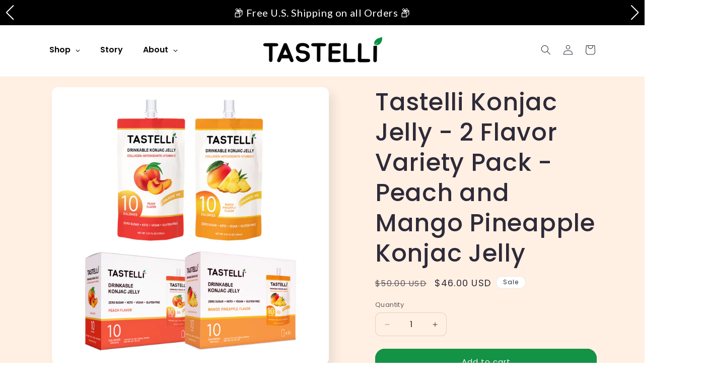

--- FILE ---
content_type: text/html; charset=utf-8
request_url: https://www.tastelli.com/products/2-flavor-variety-pack-mango-pineapple-and-peach-konjac-jelly
body_size: 35219
content:
<!doctype html>
<html class="js" lang="en">
  <head>
    <meta charset="utf-8">
    <meta http-equiv="X-UA-Compatible" content="IE=edge">
    <meta name="viewport" content="width=device-width,initial-scale=1">
    <meta name="theme-color" content="">
    <link rel="canonical" href="https://www.tastelli.com/products/2-flavor-variety-pack-mango-pineapple-and-peach-konjac-jelly"><link rel="icon" type="image/png" href="//www.tastelli.com/cdn/shop/files/favicon.jpg?crop=center&height=32&v=1645499141&width=32"><link rel="preconnect" href="https://fonts.shopifycdn.com" crossorigin><title>
      Tastelli Konjac Jelly - 2 Flavor Variety Pack - Peach and Mango Pineap
</title>

    
      <meta name="description" content="[Variety Pack] - 1 case of Peach and 1 case of Mango Pineapple Konjac Jelly.">
    

    

<meta property="og:site_name" content="Tastelli Konjac Jelly">
<meta property="og:url" content="https://www.tastelli.com/products/2-flavor-variety-pack-mango-pineapple-and-peach-konjac-jelly">
<meta property="og:title" content="Tastelli Konjac Jelly - 2 Flavor Variety Pack - Peach and Mango Pineap">
<meta property="og:type" content="product">
<meta property="og:description" content="[Variety Pack] - 1 case of Peach and 1 case of Mango Pineapple Konjac Jelly."><meta property="og:image" content="http://www.tastelli.com/cdn/shop/products/11.11.21TastelliDoublepackCaseRenderingUpdatedNotFlatten.png?v=1645637394">
  <meta property="og:image:secure_url" content="https://www.tastelli.com/cdn/shop/products/11.11.21TastelliDoublepackCaseRenderingUpdatedNotFlatten.png?v=1645637394">
  <meta property="og:image:width" content="1600">
  <meta property="og:image:height" content="1600"><meta property="og:price:amount" content="46.00">
  <meta property="og:price:currency" content="USD"><meta name="twitter:card" content="summary_large_image">
<meta name="twitter:title" content="Tastelli Konjac Jelly - 2 Flavor Variety Pack - Peach and Mango Pineap">
<meta name="twitter:description" content="[Variety Pack] - 1 case of Peach and 1 case of Mango Pineapple Konjac Jelly.">


    <script src="//www.tastelli.com/cdn/shop/t/20/assets/constants.js?v=132983761750457495441755284277" defer="defer"></script>
    <script src="//www.tastelli.com/cdn/shop/t/20/assets/pubsub.js?v=25310214064522200911755284279" defer="defer"></script>
    <script src="//www.tastelli.com/cdn/shop/t/20/assets/global.js?v=7301445359237545521755284277" defer="defer"></script>
    <script src="//www.tastelli.com/cdn/shop/t/20/assets/details-disclosure.js?v=13653116266235556501755284277" defer="defer"></script>
    <script src="//www.tastelli.com/cdn/shop/t/20/assets/details-modal.js?v=25581673532751508451755284277" defer="defer"></script>
    <script src="//www.tastelli.com/cdn/shop/t/20/assets/search-form.js?v=133129549252120666541755284279" defer="defer"></script><script src="//www.tastelli.com/cdn/shop/t/20/assets/animations.js?v=88693664871331136111755284276" defer="defer"></script><script>window.performance && window.performance.mark && window.performance.mark('shopify.content_for_header.start');</script><meta name="facebook-domain-verification" content="50rr48itxanby9x5i8erwm5sqvmiwj">
<meta name="google-site-verification" content="cJ9F2Gv9gY_xEfZuroTJLbwPILTV_WIxw-YS50VePr8">
<meta id="shopify-digital-wallet" name="shopify-digital-wallet" content="/58653147331/digital_wallets/dialog">
<meta name="shopify-checkout-api-token" content="2a7823dff2c2d9f8fd1f2acfa99219e1">
<meta id="in-context-paypal-metadata" data-shop-id="58653147331" data-venmo-supported="false" data-environment="production" data-locale="en_US" data-paypal-v4="true" data-currency="USD">
<link rel="alternate" type="application/json+oembed" href="https://www.tastelli.com/products/2-flavor-variety-pack-mango-pineapple-and-peach-konjac-jelly.oembed">
<script async="async" src="/checkouts/internal/preloads.js?locale=en-US"></script>
<link rel="preconnect" href="https://shop.app" crossorigin="anonymous">
<script async="async" src="https://shop.app/checkouts/internal/preloads.js?locale=en-US&shop_id=58653147331" crossorigin="anonymous"></script>
<script id="apple-pay-shop-capabilities" type="application/json">{"shopId":58653147331,"countryCode":"US","currencyCode":"USD","merchantCapabilities":["supports3DS"],"merchantId":"gid:\/\/shopify\/Shop\/58653147331","merchantName":"Tastelli Konjac Jelly","requiredBillingContactFields":["postalAddress","email"],"requiredShippingContactFields":["postalAddress","email"],"shippingType":"shipping","supportedNetworks":["visa","masterCard","amex","discover","elo","jcb"],"total":{"type":"pending","label":"Tastelli Konjac Jelly","amount":"1.00"},"shopifyPaymentsEnabled":true,"supportsSubscriptions":true}</script>
<script id="shopify-features" type="application/json">{"accessToken":"2a7823dff2c2d9f8fd1f2acfa99219e1","betas":["rich-media-storefront-analytics"],"domain":"www.tastelli.com","predictiveSearch":true,"shopId":58653147331,"locale":"en"}</script>
<script>var Shopify = Shopify || {};
Shopify.shop = "drinktastellijelly.myshopify.com";
Shopify.locale = "en";
Shopify.currency = {"active":"USD","rate":"1.0"};
Shopify.country = "US";
Shopify.theme = {"name":"Theme V2.2 | 08.15","id":141924532419,"schema_name":"Sense","schema_version":"15.4.0","theme_store_id":1356,"role":"main"};
Shopify.theme.handle = "null";
Shopify.theme.style = {"id":null,"handle":null};
Shopify.cdnHost = "www.tastelli.com/cdn";
Shopify.routes = Shopify.routes || {};
Shopify.routes.root = "/";</script>
<script type="module">!function(o){(o.Shopify=o.Shopify||{}).modules=!0}(window);</script>
<script>!function(o){function n(){var o=[];function n(){o.push(Array.prototype.slice.apply(arguments))}return n.q=o,n}var t=o.Shopify=o.Shopify||{};t.loadFeatures=n(),t.autoloadFeatures=n()}(window);</script>
<script>
  window.ShopifyPay = window.ShopifyPay || {};
  window.ShopifyPay.apiHost = "shop.app\/pay";
  window.ShopifyPay.redirectState = null;
</script>
<script id="shop-js-analytics" type="application/json">{"pageType":"product"}</script>
<script defer="defer" async type="module" src="//www.tastelli.com/cdn/shopifycloud/shop-js/modules/v2/client.init-shop-cart-sync_C5BV16lS.en.esm.js"></script>
<script defer="defer" async type="module" src="//www.tastelli.com/cdn/shopifycloud/shop-js/modules/v2/chunk.common_CygWptCX.esm.js"></script>
<script type="module">
  await import("//www.tastelli.com/cdn/shopifycloud/shop-js/modules/v2/client.init-shop-cart-sync_C5BV16lS.en.esm.js");
await import("//www.tastelli.com/cdn/shopifycloud/shop-js/modules/v2/chunk.common_CygWptCX.esm.js");

  window.Shopify.SignInWithShop?.initShopCartSync?.({"fedCMEnabled":true,"windoidEnabled":true});

</script>
<script defer="defer" async type="module" src="//www.tastelli.com/cdn/shopifycloud/shop-js/modules/v2/client.payment-terms_CZxnsJam.en.esm.js"></script>
<script defer="defer" async type="module" src="//www.tastelli.com/cdn/shopifycloud/shop-js/modules/v2/chunk.common_CygWptCX.esm.js"></script>
<script defer="defer" async type="module" src="//www.tastelli.com/cdn/shopifycloud/shop-js/modules/v2/chunk.modal_D71HUcav.esm.js"></script>
<script type="module">
  await import("//www.tastelli.com/cdn/shopifycloud/shop-js/modules/v2/client.payment-terms_CZxnsJam.en.esm.js");
await import("//www.tastelli.com/cdn/shopifycloud/shop-js/modules/v2/chunk.common_CygWptCX.esm.js");
await import("//www.tastelli.com/cdn/shopifycloud/shop-js/modules/v2/chunk.modal_D71HUcav.esm.js");

  
</script>
<script>
  window.Shopify = window.Shopify || {};
  if (!window.Shopify.featureAssets) window.Shopify.featureAssets = {};
  window.Shopify.featureAssets['shop-js'] = {"shop-cart-sync":["modules/v2/client.shop-cart-sync_ZFArdW7E.en.esm.js","modules/v2/chunk.common_CygWptCX.esm.js"],"init-fed-cm":["modules/v2/client.init-fed-cm_CmiC4vf6.en.esm.js","modules/v2/chunk.common_CygWptCX.esm.js"],"shop-button":["modules/v2/client.shop-button_tlx5R9nI.en.esm.js","modules/v2/chunk.common_CygWptCX.esm.js"],"shop-cash-offers":["modules/v2/client.shop-cash-offers_DOA2yAJr.en.esm.js","modules/v2/chunk.common_CygWptCX.esm.js","modules/v2/chunk.modal_D71HUcav.esm.js"],"init-windoid":["modules/v2/client.init-windoid_sURxWdc1.en.esm.js","modules/v2/chunk.common_CygWptCX.esm.js"],"shop-toast-manager":["modules/v2/client.shop-toast-manager_ClPi3nE9.en.esm.js","modules/v2/chunk.common_CygWptCX.esm.js"],"init-shop-email-lookup-coordinator":["modules/v2/client.init-shop-email-lookup-coordinator_B8hsDcYM.en.esm.js","modules/v2/chunk.common_CygWptCX.esm.js"],"init-shop-cart-sync":["modules/v2/client.init-shop-cart-sync_C5BV16lS.en.esm.js","modules/v2/chunk.common_CygWptCX.esm.js"],"avatar":["modules/v2/client.avatar_BTnouDA3.en.esm.js"],"pay-button":["modules/v2/client.pay-button_FdsNuTd3.en.esm.js","modules/v2/chunk.common_CygWptCX.esm.js"],"init-customer-accounts":["modules/v2/client.init-customer-accounts_DxDtT_ad.en.esm.js","modules/v2/client.shop-login-button_C5VAVYt1.en.esm.js","modules/v2/chunk.common_CygWptCX.esm.js","modules/v2/chunk.modal_D71HUcav.esm.js"],"init-shop-for-new-customer-accounts":["modules/v2/client.init-shop-for-new-customer-accounts_ChsxoAhi.en.esm.js","modules/v2/client.shop-login-button_C5VAVYt1.en.esm.js","modules/v2/chunk.common_CygWptCX.esm.js","modules/v2/chunk.modal_D71HUcav.esm.js"],"shop-login-button":["modules/v2/client.shop-login-button_C5VAVYt1.en.esm.js","modules/v2/chunk.common_CygWptCX.esm.js","modules/v2/chunk.modal_D71HUcav.esm.js"],"init-customer-accounts-sign-up":["modules/v2/client.init-customer-accounts-sign-up_CPSyQ0Tj.en.esm.js","modules/v2/client.shop-login-button_C5VAVYt1.en.esm.js","modules/v2/chunk.common_CygWptCX.esm.js","modules/v2/chunk.modal_D71HUcav.esm.js"],"shop-follow-button":["modules/v2/client.shop-follow-button_Cva4Ekp9.en.esm.js","modules/v2/chunk.common_CygWptCX.esm.js","modules/v2/chunk.modal_D71HUcav.esm.js"],"checkout-modal":["modules/v2/client.checkout-modal_BPM8l0SH.en.esm.js","modules/v2/chunk.common_CygWptCX.esm.js","modules/v2/chunk.modal_D71HUcav.esm.js"],"lead-capture":["modules/v2/client.lead-capture_Bi8yE_yS.en.esm.js","modules/v2/chunk.common_CygWptCX.esm.js","modules/v2/chunk.modal_D71HUcav.esm.js"],"shop-login":["modules/v2/client.shop-login_D6lNrXab.en.esm.js","modules/v2/chunk.common_CygWptCX.esm.js","modules/v2/chunk.modal_D71HUcav.esm.js"],"payment-terms":["modules/v2/client.payment-terms_CZxnsJam.en.esm.js","modules/v2/chunk.common_CygWptCX.esm.js","modules/v2/chunk.modal_D71HUcav.esm.js"]};
</script>
<script>(function() {
  var isLoaded = false;
  function asyncLoad() {
    if (isLoaded) return;
    isLoaded = true;
    var urls = ["https:\/\/chimpstatic.com\/mcjs-connected\/js\/users\/44bc7bcb9af900a56d797bd23\/e9a915f0b934541d3123e6785.js?shop=drinktastellijelly.myshopify.com","https:\/\/instafeed.nfcube.com\/cdn\/940f8bc6c00300abdab7217f8287956e.js?shop=drinktastellijelly.myshopify.com","https:\/\/www.tastelli.com\/apps\/giraffly-gdpr\/gdpr-00bc6ef28b5ad810dcbb7958fafc561fb2e40d33.js?shop=drinktastellijelly.myshopify.com","https:\/\/static.shareasale.com\/json\/shopify\/deduplication.js?shop=drinktastellijelly.myshopify.com","https:\/\/static.shareasale.com\/json\/shopify\/shareasale-tracking.js?sasmid=133869\u0026ssmtid=19038\u0026shop=drinktastellijelly.myshopify.com","https:\/\/l.getsitecontrol.com\/5wv3lky4.js?shop=drinktastellijelly.myshopify.com","\/\/sfo2.digitaloceanspaces.com\/woohoo\/public\/script\/28729\/script.js?1759279638\u0026shop=drinktastellijelly.myshopify.com"];
    for (var i = 0; i < urls.length; i++) {
      var s = document.createElement('script');
      s.type = 'text/javascript';
      s.async = true;
      s.src = urls[i];
      var x = document.getElementsByTagName('script')[0];
      x.parentNode.insertBefore(s, x);
    }
  };
  if(window.attachEvent) {
    window.attachEvent('onload', asyncLoad);
  } else {
    window.addEventListener('load', asyncLoad, false);
  }
})();</script>
<script id="__st">var __st={"a":58653147331,"offset":-21600,"reqid":"641cafa0-25fd-451d-9380-23536dcfaf38-1768711589","pageurl":"www.tastelli.com\/products\/2-flavor-variety-pack-mango-pineapple-and-peach-konjac-jelly","u":"6f6538d99b00","p":"product","rtyp":"product","rid":7158901342403};</script>
<script>window.ShopifyPaypalV4VisibilityTracking = true;</script>
<script id="captcha-bootstrap">!function(){'use strict';const t='contact',e='account',n='new_comment',o=[[t,t],['blogs',n],['comments',n],[t,'customer']],c=[[e,'customer_login'],[e,'guest_login'],[e,'recover_customer_password'],[e,'create_customer']],r=t=>t.map((([t,e])=>`form[action*='/${t}']:not([data-nocaptcha='true']) input[name='form_type'][value='${e}']`)).join(','),a=t=>()=>t?[...document.querySelectorAll(t)].map((t=>t.form)):[];function s(){const t=[...o],e=r(t);return a(e)}const i='password',u='form_key',d=['recaptcha-v3-token','g-recaptcha-response','h-captcha-response',i],f=()=>{try{return window.sessionStorage}catch{return}},m='__shopify_v',_=t=>t.elements[u];function p(t,e,n=!1){try{const o=window.sessionStorage,c=JSON.parse(o.getItem(e)),{data:r}=function(t){const{data:e,action:n}=t;return t[m]||n?{data:e,action:n}:{data:t,action:n}}(c);for(const[e,n]of Object.entries(r))t.elements[e]&&(t.elements[e].value=n);n&&o.removeItem(e)}catch(o){console.error('form repopulation failed',{error:o})}}const l='form_type',E='cptcha';function T(t){t.dataset[E]=!0}const w=window,h=w.document,L='Shopify',v='ce_forms',y='captcha';let A=!1;((t,e)=>{const n=(g='f06e6c50-85a8-45c8-87d0-21a2b65856fe',I='https://cdn.shopify.com/shopifycloud/storefront-forms-hcaptcha/ce_storefront_forms_captcha_hcaptcha.v1.5.2.iife.js',D={infoText:'Protected by hCaptcha',privacyText:'Privacy',termsText:'Terms'},(t,e,n)=>{const o=w[L][v],c=o.bindForm;if(c)return c(t,g,e,D).then(n);var r;o.q.push([[t,g,e,D],n]),r=I,A||(h.body.append(Object.assign(h.createElement('script'),{id:'captcha-provider',async:!0,src:r})),A=!0)});var g,I,D;w[L]=w[L]||{},w[L][v]=w[L][v]||{},w[L][v].q=[],w[L][y]=w[L][y]||{},w[L][y].protect=function(t,e){n(t,void 0,e),T(t)},Object.freeze(w[L][y]),function(t,e,n,w,h,L){const[v,y,A,g]=function(t,e,n){const i=e?o:[],u=t?c:[],d=[...i,...u],f=r(d),m=r(i),_=r(d.filter((([t,e])=>n.includes(e))));return[a(f),a(m),a(_),s()]}(w,h,L),I=t=>{const e=t.target;return e instanceof HTMLFormElement?e:e&&e.form},D=t=>v().includes(t);t.addEventListener('submit',(t=>{const e=I(t);if(!e)return;const n=D(e)&&!e.dataset.hcaptchaBound&&!e.dataset.recaptchaBound,o=_(e),c=g().includes(e)&&(!o||!o.value);(n||c)&&t.preventDefault(),c&&!n&&(function(t){try{if(!f())return;!function(t){const e=f();if(!e)return;const n=_(t);if(!n)return;const o=n.value;o&&e.removeItem(o)}(t);const e=Array.from(Array(32),(()=>Math.random().toString(36)[2])).join('');!function(t,e){_(t)||t.append(Object.assign(document.createElement('input'),{type:'hidden',name:u})),t.elements[u].value=e}(t,e),function(t,e){const n=f();if(!n)return;const o=[...t.querySelectorAll(`input[type='${i}']`)].map((({name:t})=>t)),c=[...d,...o],r={};for(const[a,s]of new FormData(t).entries())c.includes(a)||(r[a]=s);n.setItem(e,JSON.stringify({[m]:1,action:t.action,data:r}))}(t,e)}catch(e){console.error('failed to persist form',e)}}(e),e.submit())}));const S=(t,e)=>{t&&!t.dataset[E]&&(n(t,e.some((e=>e===t))),T(t))};for(const o of['focusin','change'])t.addEventListener(o,(t=>{const e=I(t);D(e)&&S(e,y())}));const B=e.get('form_key'),M=e.get(l),P=B&&M;t.addEventListener('DOMContentLoaded',(()=>{const t=y();if(P)for(const e of t)e.elements[l].value===M&&p(e,B);[...new Set([...A(),...v().filter((t=>'true'===t.dataset.shopifyCaptcha))])].forEach((e=>S(e,t)))}))}(h,new URLSearchParams(w.location.search),n,t,e,['guest_login'])})(!0,!0)}();</script>
<script integrity="sha256-4kQ18oKyAcykRKYeNunJcIwy7WH5gtpwJnB7kiuLZ1E=" data-source-attribution="shopify.loadfeatures" defer="defer" src="//www.tastelli.com/cdn/shopifycloud/storefront/assets/storefront/load_feature-a0a9edcb.js" crossorigin="anonymous"></script>
<script crossorigin="anonymous" defer="defer" src="//www.tastelli.com/cdn/shopifycloud/storefront/assets/shopify_pay/storefront-65b4c6d7.js?v=20250812"></script>
<script data-source-attribution="shopify.dynamic_checkout.dynamic.init">var Shopify=Shopify||{};Shopify.PaymentButton=Shopify.PaymentButton||{isStorefrontPortableWallets:!0,init:function(){window.Shopify.PaymentButton.init=function(){};var t=document.createElement("script");t.src="https://www.tastelli.com/cdn/shopifycloud/portable-wallets/latest/portable-wallets.en.js",t.type="module",document.head.appendChild(t)}};
</script>
<script data-source-attribution="shopify.dynamic_checkout.buyer_consent">
  function portableWalletsHideBuyerConsent(e){var t=document.getElementById("shopify-buyer-consent"),n=document.getElementById("shopify-subscription-policy-button");t&&n&&(t.classList.add("hidden"),t.setAttribute("aria-hidden","true"),n.removeEventListener("click",e))}function portableWalletsShowBuyerConsent(e){var t=document.getElementById("shopify-buyer-consent"),n=document.getElementById("shopify-subscription-policy-button");t&&n&&(t.classList.remove("hidden"),t.removeAttribute("aria-hidden"),n.addEventListener("click",e))}window.Shopify?.PaymentButton&&(window.Shopify.PaymentButton.hideBuyerConsent=portableWalletsHideBuyerConsent,window.Shopify.PaymentButton.showBuyerConsent=portableWalletsShowBuyerConsent);
</script>
<script data-source-attribution="shopify.dynamic_checkout.cart.bootstrap">document.addEventListener("DOMContentLoaded",(function(){function t(){return document.querySelector("shopify-accelerated-checkout-cart, shopify-accelerated-checkout")}if(t())Shopify.PaymentButton.init();else{new MutationObserver((function(e,n){t()&&(Shopify.PaymentButton.init(),n.disconnect())})).observe(document.body,{childList:!0,subtree:!0})}}));
</script>
<link id="shopify-accelerated-checkout-styles" rel="stylesheet" media="screen" href="https://www.tastelli.com/cdn/shopifycloud/portable-wallets/latest/accelerated-checkout-backwards-compat.css" crossorigin="anonymous">
<style id="shopify-accelerated-checkout-cart">
        #shopify-buyer-consent {
  margin-top: 1em;
  display: inline-block;
  width: 100%;
}

#shopify-buyer-consent.hidden {
  display: none;
}

#shopify-subscription-policy-button {
  background: none;
  border: none;
  padding: 0;
  text-decoration: underline;
  font-size: inherit;
  cursor: pointer;
}

#shopify-subscription-policy-button::before {
  box-shadow: none;
}

      </style>
<script id="sections-script" data-sections="header" defer="defer" src="//www.tastelli.com/cdn/shop/t/20/compiled_assets/scripts.js?v=2413"></script>
<script>window.performance && window.performance.mark && window.performance.mark('shopify.content_for_header.end');</script>


    <style data-shopify>
      @font-face {
  font-family: Poppins;
  font-weight: 400;
  font-style: normal;
  font-display: swap;
  src: url("//www.tastelli.com/cdn/fonts/poppins/poppins_n4.0ba78fa5af9b0e1a374041b3ceaadf0a43b41362.woff2") format("woff2"),
       url("//www.tastelli.com/cdn/fonts/poppins/poppins_n4.214741a72ff2596839fc9760ee7a770386cf16ca.woff") format("woff");
}

      @font-face {
  font-family: Poppins;
  font-weight: 700;
  font-style: normal;
  font-display: swap;
  src: url("//www.tastelli.com/cdn/fonts/poppins/poppins_n7.56758dcf284489feb014a026f3727f2f20a54626.woff2") format("woff2"),
       url("//www.tastelli.com/cdn/fonts/poppins/poppins_n7.f34f55d9b3d3205d2cd6f64955ff4b36f0cfd8da.woff") format("woff");
}

      @font-face {
  font-family: Poppins;
  font-weight: 400;
  font-style: italic;
  font-display: swap;
  src: url("//www.tastelli.com/cdn/fonts/poppins/poppins_i4.846ad1e22474f856bd6b81ba4585a60799a9f5d2.woff2") format("woff2"),
       url("//www.tastelli.com/cdn/fonts/poppins/poppins_i4.56b43284e8b52fc64c1fd271f289a39e8477e9ec.woff") format("woff");
}

      @font-face {
  font-family: Poppins;
  font-weight: 700;
  font-style: italic;
  font-display: swap;
  src: url("//www.tastelli.com/cdn/fonts/poppins/poppins_i7.42fd71da11e9d101e1e6c7932199f925f9eea42d.woff2") format("woff2"),
       url("//www.tastelli.com/cdn/fonts/poppins/poppins_i7.ec8499dbd7616004e21155106d13837fff4cf556.woff") format("woff");
}

      @font-face {
  font-family: Poppins;
  font-weight: 500;
  font-style: normal;
  font-display: swap;
  src: url("//www.tastelli.com/cdn/fonts/poppins/poppins_n5.ad5b4b72b59a00358afc706450c864c3c8323842.woff2") format("woff2"),
       url("//www.tastelli.com/cdn/fonts/poppins/poppins_n5.33757fdf985af2d24b32fcd84c9a09224d4b2c39.woff") format("woff");
}


      
        :root,
        .color-background-1 {
          --color-background: 255,255,255;
        
          --gradient-background: #ffffff;
        

        

        --color-foreground: 46,42,57;
        --color-background-contrast: 191,191,191;
        --color-shadow: 46,42,57;
        --color-button: 20,146,70;
        --color-button-text: 250,247,242;
        --color-secondary-button: 255,255,255;
        --color-secondary-button-text: 46,42,57;
        --color-link: 46,42,57;
        --color-badge-foreground: 46,42,57;
        --color-badge-background: 255,255,255;
        --color-badge-border: 46,42,57;
        --payment-terms-background-color: rgb(255 255 255);
      }
      
        
        .color-background-2 {
          --color-background: 0,0,0;
        
          --gradient-background: rgba(0,0,0,0);
        

        

        --color-foreground: 46,42,57;
        --color-background-contrast: 128,128,128;
        --color-shadow: 46,42,57;
        --color-button: 20,146,70;
        --color-button-text: 250,247,242;
        --color-secondary-button: 0,0,0;
        --color-secondary-button-text: 46,42,57;
        --color-link: 46,42,57;
        --color-badge-foreground: 46,42,57;
        --color-badge-background: 0,0,0;
        --color-badge-border: 46,42,57;
        --payment-terms-background-color: rgb(0 0 0);
      }
      
        
        .color-inverse {
          --color-background: 46,42,57;
        
          --gradient-background: #2e2a39;
        

        

        --color-foreground: 255,255,255;
        --color-background-contrast: 58,53,72;
        --color-shadow: 46,42,57;
        --color-button: 255,255,255;
        --color-button-text: 46,42,57;
        --color-secondary-button: 46,42,57;
        --color-secondary-button-text: 255,255,255;
        --color-link: 255,255,255;
        --color-badge-foreground: 255,255,255;
        --color-badge-background: 46,42,57;
        --color-badge-border: 255,255,255;
        --payment-terms-background-color: rgb(46 42 57);
      }
      
        
        .color-accent-1 {
          --color-background: 243,121,87;
        
          --gradient-background: #f37957;
        

        

        --color-foreground: 250,247,242;
        --color-background-contrast: 189,52,14;
        --color-shadow: 46,42,57;
        --color-button: 232,97,60;
        --color-button-text: 255,255,255;
        --color-secondary-button: 243,121,87;
        --color-secondary-button-text: 250,247,242;
        --color-link: 250,247,242;
        --color-badge-foreground: 250,247,242;
        --color-badge-background: 243,121,87;
        --color-badge-border: 250,247,242;
        --payment-terms-background-color: rgb(243 121 87);
      }
      
        
        .color-accent-2 {
          --color-background: 177,103,103;
        
          --gradient-background: #b16767;
        

        

        --color-foreground: 250,247,242;
        --color-background-contrast: 101,52,52;
        --color-shadow: 46,42,57;
        --color-button: 250,247,242;
        --color-button-text: 177,103,103;
        --color-secondary-button: 177,103,103;
        --color-secondary-button-text: 250,247,242;
        --color-link: 250,247,242;
        --color-badge-foreground: 250,247,242;
        --color-badge-background: 177,103,103;
        --color-badge-border: 250,247,242;
        --payment-terms-background-color: rgb(177 103 103);
      }
      
        
        .color-scheme-1ceaeb89-d572-47f5-b257-523bf89c63dd {
          --color-background: 245,240,234;
        
          --gradient-background: #f5f0ea;
        

        

        --color-foreground: 46,42,57;
        --color-background-contrast: 204,178,148;
        --color-shadow: 46,42,57;
        --color-button: 246,141,96;
        --color-button-text: 250,247,242;
        --color-secondary-button: 245,240,234;
        --color-secondary-button-text: 46,42,57;
        --color-link: 46,42,57;
        --color-badge-foreground: 46,42,57;
        --color-badge-background: 245,240,234;
        --color-badge-border: 46,42,57;
        --payment-terms-background-color: rgb(245 240 234);
      }
      
        
        .color-scheme-3cfb3d57-31ec-4e63-a0d8-aa0367f9da36 {
          --color-background: 20,146,70;
        
          --gradient-background: #149246;
        

        

        --color-foreground: 255,255,255;
        --color-background-contrast: 5,34,16;
        --color-shadow: 46,42,57;
        --color-button: 6,88,39;
        --color-button-text: 255,255,255;
        --color-secondary-button: 20,146,70;
        --color-secondary-button-text: 46,42,57;
        --color-link: 46,42,57;
        --color-badge-foreground: 255,255,255;
        --color-badge-background: 20,146,70;
        --color-badge-border: 255,255,255;
        --payment-terms-background-color: rgb(20 146 70);
      }
      
        
        .color-scheme-5f45821d-22fa-4d54-b49d-5db048c2c0fd {
          --color-background: 232,97,60;
        
          --gradient-background: #e8613c;
        

        

        --color-foreground: 255,255,255;
        --color-background-contrast: 147,45,17;
        --color-shadow: 46,42,57;
        --color-button: 246,141,96;
        --color-button-text: 250,247,242;
        --color-secondary-button: 232,97,60;
        --color-secondary-button-text: 255,255,255;
        --color-link: 255,255,255;
        --color-badge-foreground: 255,255,255;
        --color-badge-background: 232,97,60;
        --color-badge-border: 255,255,255;
        --payment-terms-background-color: rgb(232 97 60);
      }
      
        
        .color-scheme-ed74076e-dd72-4399-8bad-fe0d0cdbbb6b {
          --color-background: 255,240,227;
        
          --gradient-background: #fff0e3;
        

        

        --color-foreground: 46,42,57;
        --color-background-contrast: 255,172,99;
        --color-shadow: 46,42,57;
        --color-button: 20,146,70;
        --color-button-text: 250,247,242;
        --color-secondary-button: 255,240,227;
        --color-secondary-button-text: 46,42,57;
        --color-link: 46,42,57;
        --color-badge-foreground: 46,42,57;
        --color-badge-background: 255,240,227;
        --color-badge-border: 46,42,57;
        --payment-terms-background-color: rgb(255 240 227);
      }
      

      body, .color-background-1, .color-background-2, .color-inverse, .color-accent-1, .color-accent-2, .color-scheme-1ceaeb89-d572-47f5-b257-523bf89c63dd, .color-scheme-3cfb3d57-31ec-4e63-a0d8-aa0367f9da36, .color-scheme-5f45821d-22fa-4d54-b49d-5db048c2c0fd, .color-scheme-ed74076e-dd72-4399-8bad-fe0d0cdbbb6b {
        color: rgba(var(--color-foreground), 0.75);
        background-color: rgb(var(--color-background));
      }

      :root {
        --font-body-family: Poppins, sans-serif;
        --font-body-style: normal;
        --font-body-weight: 400;
        --font-body-weight-bold: 700;

        --font-heading-family: Poppins, sans-serif;
        --font-heading-style: normal;
        --font-heading-weight: 500;

        --font-body-scale: 1.0;
        --font-heading-scale: 1.2;

        --media-padding: px;
        --media-border-opacity: 0.0;
        --media-border-width: 0px;
        --media-radius: 12px;
        --media-shadow-opacity: 0.1;
        --media-shadow-horizontal-offset: 10px;
        --media-shadow-vertical-offset: 12px;
        --media-shadow-blur-radius: 20px;
        --media-shadow-visible: 1;

        --page-width: 120rem;
        --page-width-margin: 0rem;

        --product-card-image-padding: 0.0rem;
        --product-card-corner-radius: 1.2rem;
        --product-card-text-alignment: center;
        --product-card-border-width: 0.0rem;
        --product-card-border-opacity: 0.1;
        --product-card-shadow-opacity: 0.05;
        --product-card-shadow-visible: 1;
        --product-card-shadow-horizontal-offset: 1.0rem;
        --product-card-shadow-vertical-offset: 1.0rem;
        --product-card-shadow-blur-radius: 3.5rem;

        --collection-card-image-padding: 0.0rem;
        --collection-card-corner-radius: 0.0rem;
        --collection-card-text-alignment: left;
        --collection-card-border-width: 0.0rem;
        --collection-card-border-opacity: 0.0;
        --collection-card-shadow-opacity: 0.1;
        --collection-card-shadow-visible: 1;
        --collection-card-shadow-horizontal-offset: 0.0rem;
        --collection-card-shadow-vertical-offset: 0.0rem;
        --collection-card-shadow-blur-radius: 0.0rem;

        --blog-card-image-padding: 0.0rem;
        --blog-card-corner-radius: 0.0rem;
        --blog-card-text-alignment: left;
        --blog-card-border-width: 0.0rem;
        --blog-card-border-opacity: 0.0;
        --blog-card-shadow-opacity: 0.1;
        --blog-card-shadow-visible: 1;
        --blog-card-shadow-horizontal-offset: 0.0rem;
        --blog-card-shadow-vertical-offset: 0.0rem;
        --blog-card-shadow-blur-radius: 0.0rem;

        --badge-corner-radius: 2.0rem;

        --popup-border-width: 4px;
        --popup-border-opacity: 0.1;
        --popup-corner-radius: 22px;
        --popup-shadow-opacity: 0.1;
        --popup-shadow-horizontal-offset: 10px;
        --popup-shadow-vertical-offset: 12px;
        --popup-shadow-blur-radius: 20px;

        --drawer-border-width: 1px;
        --drawer-border-opacity: 0.1;
        --drawer-shadow-opacity: 0.0;
        --drawer-shadow-horizontal-offset: 0px;
        --drawer-shadow-vertical-offset: 0px;
        --drawer-shadow-blur-radius: 0px;

        --spacing-sections-desktop: 0px;
        --spacing-sections-mobile: 0px;

        --grid-desktop-vertical-spacing: 40px;
        --grid-desktop-horizontal-spacing: 40px;
        --grid-mobile-vertical-spacing: 20px;
        --grid-mobile-horizontal-spacing: 20px;

        --text-boxes-border-opacity: 0.0;
        --text-boxes-border-width: 0px;
        --text-boxes-radius: 24px;
        --text-boxes-shadow-opacity: 0.0;
        --text-boxes-shadow-visible: 0;
        --text-boxes-shadow-horizontal-offset: -12px;
        --text-boxes-shadow-vertical-offset: -10px;
        --text-boxes-shadow-blur-radius: 10px;

        --buttons-radius: 16px;
        --buttons-radius-outset: 19px;
        --buttons-border-width: 3px;
        --buttons-border-opacity: 1.0;
        --buttons-shadow-opacity: 0.0;
        --buttons-shadow-visible: 0;
        --buttons-shadow-horizontal-offset: 0px;
        --buttons-shadow-vertical-offset: 0px;
        --buttons-shadow-blur-radius: 0px;
        --buttons-border-offset: 0.3px;

        --inputs-radius: 10px;
        --inputs-border-width: 1px;
        --inputs-border-opacity: 0.15;
        --inputs-shadow-opacity: 0.0;
        --inputs-shadow-horizontal-offset: 0px;
        --inputs-margin-offset: 0px;
        --inputs-shadow-vertical-offset: 0px;
        --inputs-shadow-blur-radius: 0px;
        --inputs-radius-outset: 11px;

        --variant-pills-radius: 10px;
        --variant-pills-border-width: 0px;
        --variant-pills-border-opacity: 0.55;
        --variant-pills-shadow-opacity: 0.0;
        --variant-pills-shadow-horizontal-offset: 0px;
        --variant-pills-shadow-vertical-offset: 0px;
        --variant-pills-shadow-blur-radius: 0px;
      }

      *,
      *::before,
      *::after {
        box-sizing: inherit;
      }

      html {
        box-sizing: border-box;
        font-size: calc(var(--font-body-scale) * 62.5%);
        height: 100%;
      }

      body {
        display: grid;
        grid-template-rows: auto auto 1fr auto;
        grid-template-columns: 100%;
        min-height: 100%;
        margin: 0;
        font-size: 1.5rem;
        letter-spacing: 0.06rem;
        line-height: calc(1 + 0.8 / var(--font-body-scale));
        font-family: var(--font-body-family);
        font-style: var(--font-body-style);
        font-weight: var(--font-body-weight);
      }

      @media screen and (min-width: 750px) {
        body {
          font-size: 1.6rem;
        }
      }
    </style>

    <link href="//www.tastelli.com/cdn/shop/t/20/assets/base.css?v=159841507637079171801755284276" rel="stylesheet" type="text/css" media="all" />
    <link rel="stylesheet" href="//www.tastelli.com/cdn/shop/t/20/assets/component-cart-items.css?v=13033300910818915211755284276" media="print" onload="this.media='all'">
      <link rel="preload" as="font" href="//www.tastelli.com/cdn/fonts/poppins/poppins_n4.0ba78fa5af9b0e1a374041b3ceaadf0a43b41362.woff2" type="font/woff2" crossorigin>
      

      <link rel="preload" as="font" href="//www.tastelli.com/cdn/fonts/poppins/poppins_n5.ad5b4b72b59a00358afc706450c864c3c8323842.woff2" type="font/woff2" crossorigin>
      
<link href="//www.tastelli.com/cdn/shop/t/20/assets/component-localization-form.css?v=170315343355214948141755284277" rel="stylesheet" type="text/css" media="all" />
      <script src="//www.tastelli.com/cdn/shop/t/20/assets/localization-form.js?v=144176611646395275351755284278" defer="defer"></script><link
        rel="stylesheet"
        href="//www.tastelli.com/cdn/shop/t/20/assets/component-predictive-search.css?v=118923337488134913561755284277"
        media="print"
        onload="this.media='all'"
      ><script>
      if (Shopify.designMode) {
        document.documentElement.classList.add('shopify-design-mode');
      }
    </script>
  <!-- BEGIN app block: shopify://apps/instafeed/blocks/head-block/c447db20-095d-4a10-9725-b5977662c9d5 --><link rel="preconnect" href="https://cdn.nfcube.com/">
<link rel="preconnect" href="https://scontent.cdninstagram.com/">






<!-- END app block --><!-- BEGIN app block: shopify://apps/globo-mega-menu/blocks/app-embed/7a00835e-fe40-45a5-a615-2eb4ab697b58 -->
<link href="//cdn.shopify.com/extensions/019b6e53-04e2-713c-aa06-5bced6079bf6/menufrontend-304/assets/main-navigation-styles.min.css" rel="stylesheet" type="text/css" media="all" />
<link href="//cdn.shopify.com/extensions/019b6e53-04e2-713c-aa06-5bced6079bf6/menufrontend-304/assets/theme-styles.min.css" rel="stylesheet" type="text/css" media="all" />
<script type="text/javascript" hs-ignore data-cookieconsent="ignore" data-ccm-injected>
document.getElementsByTagName('html')[0].classList.add('globo-menu-loading');
window.GloboMenuConfig = window.GloboMenuConfig || {}
window.GloboMenuConfig.curLocale = "en";
window.GloboMenuConfig.shop = "drinktastellijelly.myshopify.com";
window.GloboMenuConfig.GloboMenuLocale = "en";
window.GloboMenuConfig.locale = "en";
window.menuRootUrl = "";
window.GloboMenuCustomer = false;
window.GloboMenuAssetsUrl = 'https://cdn.shopify.com/extensions/019b6e53-04e2-713c-aa06-5bced6079bf6/menufrontend-304/assets/';
window.GloboMenuFilesUrl = '//www.tastelli.com/cdn/shop/files/';
window.GloboMenuLinklists = {"main-menu": [{'url' :"\/collections\/all-products", 'title': "Shop"},{'url' :"\/pages\/our-story", 'title': "Story"},{'url' :"\/pages\/contact-us", 'title': "More"}],"footer": [{'url' :"\/collections\/all", 'title': "Shop"},{'url' :"\/pages\/product", 'title': "Product"},{'url' :"\/pages\/our-story", 'title': "About Us"},{'url' :"\/policies\/terms-of-service", 'title': "Terms of Service"},{'url' :"\/policies\/refund-policy", 'title': "Refund policy"}],"customer-account-main-menu": [{'url' :"\/", 'title': "Shop"},{'url' :"https:\/\/shopify.com\/58653147331\/account\/orders?locale=en\u0026region_country=US", 'title': "Orders"}]}
window.GloboMenuConfig.is_app_embedded = true;
window.showAdsInConsole = true;
</script>

<script hs-ignore data-cookieconsent="ignore" data-ccm-injected type="text/javascript">
  window.GloboMenus = window.GloboMenus || [];
  var menuKey = "53489";
  window.GloboMenus[menuKey] = window.GloboMenus[menuKey] || {};
  window.GloboMenus[menuKey].id = menuKey;window.GloboMenus[menuKey].replacement = {"type":"auto","main_menu":"main-menu","mobile_menu":"main-menu","main_menu_selector":null,"mobile_menu_selector":null};window.GloboMenus[menuKey].type = "main";
  window.GloboMenus[menuKey].schedule = null;
  window.GloboMenus[menuKey].settings ={"font":{"tab_fontsize":"14","menu_fontsize":16,"tab_fontfamily":"Poppins","tab_fontweight":"regular","menu_fontfamily":"Poppins","menu_fontweight":"600","tab_fontfamily_2":"Lato","menu_fontfamily_2":"Lato","submenu_text_fontsize":14,"tab_fontfamily_custom":false,"menu_fontfamily_custom":false,"submenu_text_fontfamily":"Poppins","submenu_text_fontweight":"regular","submenu_heading_fontsize":14,"submenu_text_fontfamily_2":"Arimo","submenu_heading_fontfamily":"Work Sans","submenu_heading_fontweight":"600","submenu_description_fontsize":"12","submenu_heading_fontfamily_2":"Bitter","submenu_description_fontfamily":"Work Sans","submenu_description_fontweight":"400","submenu_text_fontfamily_custom":false,"submenu_description_fontfamily_2":"Indie Flower","submenu_heading_fontfamily_custom":false,"submenu_description_fontfamily_custom":false},"color":{"menu_text":"rgba(4, 4, 4, 1)","menu_border":"rgba(212, 212, 212, 1)","submenu_text":"#313131","submenu_border":"#d1d1d1","menu_background":"rgba(255, 255, 255, 1)","menu_text_hover":"#f6f1f1","submenu_heading":"#ae2828","tab_heading_color":"#202020","submenu_background":"#ffffff","submenu_text_hover":"#000000","submenu_description":"#969696","tab_background_hover":"#d9d9d9","menu_background_hover":"rgba(41, 144, 89, 1)","tab_heading_active_color":"#000000","submenu_description_hover":"#4d5bcd"},"general":{"align":"left","border":false,"search":false,"trigger":"hover","atcButton":false,"max_width":"1400","indicators":true,"responsive":"768","transition":"fade","orientation":"horizontal","menu_padding":"20","carousel_loop":true,"mobile_border":false,"mobile_trigger":"click_toggle","submenu_border":false,"tab_lineheight":"50","menu_lineheight":"50","lazy_load_enable":true,"transition_delay":"150","transition_speed":"300","carousel_auto_play":true,"dropdown_lineheight":"50","linklist_lineheight":"30","mobile_sticky_header":false,"desktop_sticky_header":false,"submenu_mobile_open_style":"dropdown"},"language":{"name":"Name","sale":"Sale","send":"Send","view":"View details","email":"Email","phone":"Phone Number","search":"Search for...","message":"Message","sold_out":"Sold out","add_to_cart":"Add to cart"}};
  window.GloboMenus[menuKey].itemsLength = 3;
</script><script type="template/html" id="globoMenu53489HTML"><ul class="gm-menu gm-menu-53489 gm-has-retractor gm-submenu-align-left gm-menu-trigger-hover gm-transition-fade" data-menu-id="53489" data-transition-speed="300" data-transition-delay="150">
<li data-gmmi="0" data-gmdi="0" class="gm-item gm-level-0 gm-has-submenu gm-submenu-mega gm-submenu-align-left"><a class="gm-target" title="Shop" href="/collections"><span class="gm-text">Shop</span><span class="gm-retractor"></span></a><div 
      class="gm-submenu gm-mega" 
      style="width: 1400px;"
    ><div style="background-color: rgba(255, 255, 255, 1);" class="submenu-background"></div>
      <ul class="gm-grid">
<li class="gm-item gm-grid-item gmcol-6 gm-image-1">
    <div class="gm-image"  style="--gm-item-image-width:auto">
      <a title="" href="/collections/tastelli-adults"><img
            srcSet="[data-uri]"
            data-sizes="auto"
            data-src="//www.tastelli.com/cdn/shop/files/1724386244_0_{width}x.jpg?v=2728310553281763036"
            width=""
            height=""
            data-widths="[40, 100, 140, 180, 250, 260, 275, 305, 440, 610, 720, 930, 1080, 1200, 1640, 2048]"
            class="gmlazyload "
            alt=""
            title=""
          /></a>
    </div>
  </li>
<li class="gm-item gm-grid-item gmcol-6 gm-image-1">
    <div class="gm-image"  style="--gm-item-image-width:auto">
      <a title="" href="/products/tastelli-kids-peppa-pig-squeezy-fruit-gel-apple-10-ct"><img
            srcSet="[data-uri]"
            data-sizes="auto"
            data-src="//www.tastelli.com/cdn/shop/files/1755286675_0_{width}x.jpg?v=13280843238276209086"
            width=""
            height=""
            data-widths="[40, 100, 140, 180, 250, 260, 275, 305, 440, 610, 720, 930, 1080, 1200, 1640, 2048]"
            class="gmlazyload "
            alt=""
            title=""
          /></a>
    </div>
  </li></ul>
    </div></li>

<li data-gmmi="1" data-gmdi="1" class="gm-item gm-level-0"><a class="gm-target" title="Story" href="/pages/our-story"><span class="gm-text">Story</span></a></li>

<li data-gmmi="2" data-gmdi="2" class="gm-item gm-level-0 gm-has-submenu gm-submenu-dropdown gm-submenu-align-left"><a class="gm-target" title="About"><span class="gm-text">About</span><span class="gm-retractor"></span></a><ul class="gm-submenu gm-dropdown gm-orientation-vertical ">
<li class="gm-item"><a class="gm-target" title="Contact Us" href="/pages/contact-us"><span class="gm-text">Contact Us</span></a>
</li>
<li class="gm-item"><a class="gm-target" title="Careers" href="/pages/careers-test"><span class="gm-text">Careers</span></a>
</li></ul></li>
</ul></script><style>
.gm-menu-installed .gm-menu.gm-menu-53489 {
  background-color: rgba(255, 255, 255, 1) !important;
  color: #313131;
  font-family: "Poppins", sans-serif;
  font-size: 14px;
}
.gm-menu-installed .gm-menu.gm-menu-53489.gm-bordered:not(.gm-menu-mobile):not(.gm-vertical) > .gm-level-0 + .gm-level-0 {
  border-left: 1px solid rgba(212, 212, 212, 1) !important;
}
.gm-menu-installed .gm-menu.gm-bordered.gm-vertical > .gm-level-0 + .gm-level-0:not(.searchItem),
.gm-menu-installed .gm-menu.gm-menu-53489.gm-mobile-bordered.gm-menu-mobile > .gm-level-0 + .gm-level-0:not(.searchItem){
  border-top: 1px solid rgba(212, 212, 212, 1) !important;
}
.gm-menu-installed .gm-menu.gm-menu-53489 .gm-item.gm-level-0 > .gm-target > .gm-text{
  font-family: "Poppins", sans-serif !important;
}
.gm-menu-installed .gm-menu.gm-menu-53489 .gm-item.gm-level-0 > .gm-target{
  padding: 15px 20px !important;
  font-family: "Poppins", sans-serif !important;
}

.gm-menu-mobile .gm-retractor:after {
  margin-right: 20px !important;
}

.gm-back-retractor:after {
  margin-left: 20px !important;
}

.gm-menu-installed .gm-menu.gm-menu-53489 .gm-item.gm-level-0 > .gm-target,
.gm-menu-installed .gm-menu.gm-menu-53489 .gm-item.gm-level-0 > .gm-target > .gm-icon,
.gm-menu-installed .gm-menu.gm-menu-53489 .gm-item.gm-level-0 > .gm-target > .gm-text,
.gm-menu-installed .gm-menu.gm-menu-53489 .gm-item.gm-level-0 > .gm-target > .gm-retractor {
  color: rgba(4, 4, 4, 1) !important;
  font-size: 16px !important;
  font-weight: 600 !important;
  font-style: normal !important;
  line-height: 20px !important;
}

.gm-menu.gm-menu-53489 .gm-submenu.gm-search-form input{
  line-height: 40px !important;
}

.gm-menu-installed .gm-menu.gm-menu-53489 .gm-item.gm-level-0.gm-active > .gm-target,
.gm-menu-installed .gm-menu.gm-menu-53489 .gm-item.gm-level-0:hover > .gm-target{
  background-color: rgba(41, 144, 89, 1) !important;
}

.gm-menu-installed .gm-menu.gm-menu-53489 .gm-item.gm-level-0.gm-active > .gm-target,
.gm-menu-installed .gm-menu.gm-menu-53489 .gm-item.gm-level-0.gm-active > .gm-target > .gm-icon,
.gm-menu-installed .gm-menu.gm-menu-53489 .gm-item.gm-level-0.gm-active > .gm-target > .gm-text,
.gm-menu-installed .gm-menu.gm-menu-53489 .gm-item.gm-level-0.gm-active > .gm-target > .gm-retractor,
.gm-menu-installed .gm-menu.gm-menu-53489 .gm-item.gm-level-0:hover > .gm-target,
.gm-menu-installed .gm-menu.gm-menu-53489 .gm-item.gm-level-0:hover > .gm-target > .gm-icon,
.gm-menu-installed .gm-menu.gm-menu-53489 .gm-item.gm-level-0:hover > .gm-target > .gm-text,
.gm-menu-installed .gm-menu.gm-menu-53489 .gm-item.gm-level-0:hover > .gm-target > .gm-retractor{
  color: #f6f1f1 !important;
}

.gm-menu-installed .gm-menu.gm-menu-53489 .gm-submenu.gm-submenu-bordered:not(.gm-aliexpress) {
  border: 1px solid #d1d1d1 !important;
}

.gm-menu-installed .gm-menu.gm-menu-53489.gm-menu-mobile .gm-tabs > .gm-tab-links > .gm-item {
  border-top: 1px solid #d1d1d1 !important;
}

.gm-menu-installed .gm-menu.gm-menu-53489 .gm-tab-links > .gm-item.gm-active > .gm-target{
  background-color: #d9d9d9 !important;
}

.gm-menu-installed .gm-menu.gm-menu-53489 .gm-submenu.gm-mega,
.gm-menu-installed .gm-menu.gm-menu-53489 .gm-submenu.gm-search-form,
.gm-menu-installed .gm-menu.gm-menu-53489 .gm-submenu-aliexpress .gm-tab-links,
.gm-menu-installed .gm-menu.gm-menu-53489 .gm-submenu-aliexpress .gm-tab-content,
.gm-menu-installed .gm-menu.gm-menu-mobile.gm-submenu-open-style-slide.gm-menu-53489 .gm-submenu.gm-aliexpress,
.gm-menu-installed .gm-menu.gm-menu-mobile.gm-submenu-open-style-slide.gm-menu-53489 .gm-tab-panel,
.gm-menu-installed .gm-menu.gm-menu-mobile.gm-submenu-open-style-slide.gm-menu-53489 .gm-links .gm-links-group {
  background-color: #ffffff !important;
}
.gm-menu-installed .gm-menu.gm-menu-53489 .gm-submenu-bordered .gm-tabs-left > .gm-tab-links {
  border-right: 1px solid #d1d1d1 !important;
}
.gm-menu-installed .gm-menu.gm-menu-53489 .gm-submenu-bordered .gm-tabs-top > .gm-tab-links {
  border-bottom: 1px solid #d1d1d1 !important;
}
.gm-menu-installed .gm-menu.gm-menu-53489 .gm-submenu-bordered .gm-tabs-right > .gm-tab-links {
  border-left: 1px solid #d1d1d1 !important;
}
.gm-menu-installed .gm-menu.gm-menu-53489 .gm-tab-links > .gm-item > .gm-target,
.gm-menu-installed .gm-menu.gm-menu-53489 .gm-tab-links > .gm-item > .gm-target > .gm-text{
  font-family: "Poppins", sans-serif;
  font-size: 14px;
  font-weight: 400;
  font-style: normal;
}
.gm-menu-installed .gm-menu.gm-menu-53489 .gm-tab-links > .gm-item > .gm-target > .gm-icon{
  font-size: 14px;
}
.gm-menu-installed .gm-menu.gm-menu-53489 .gm-tab-links > .gm-item > .gm-target,
.gm-menu-installed .gm-menu.gm-menu-53489 .gm-tab-links > .gm-item > .gm-target > .gm-text,
.gm-menu-installed .gm-menu.gm-menu-53489 .gm-tab-links > .gm-item > .gm-target > .gm-retractor,
.gm-menu-installed .gm-menu.gm-menu-53489 .gm-tab-links > .gm-item > .gm-target > .gm-icon,
.gm-menu-installed .gm-menu.gm-menu-mobile.gm-submenu-open-style-slide.gm-menu-53489 .gm-tabs .gm-tab-panel .gm-header > button > .gm-target,
.gm-menu-installed .gm-menu.gm-menu-mobile.gm-submenu-open-style-slide.gm-menu-53489 .gm-tabs .gm-tab-panel .gm-header > button > .gm-target > .gm-text,
.gm-menu-installed .gm-menu.gm-menu-mobile.gm-submenu-open-style-slide.gm-menu-53489 .gm-tabs .gm-tab-panel > .gm-header > button > .gm-back-retractor {
  color: #202020 !important;
}
.gm-menu-installed .gm-menu.gm-menu-53489 .gm-tab-links > .gm-item.gm-active > .gm-target,
.gm-menu-installed .gm-menu.gm-menu-53489 .gm-tab-links > .gm-item.gm-active > .gm-target > .gm-text,
.gm-menu-installed .gm-menu.gm-menu-53489 .gm-tab-links > .gm-item.gm-active > .gm-target > .gm-retractor,
.gm-menu-installed .gm-menu.gm-menu-53489 .gm-tab-links > .gm-item.gm-active > .gm-target > .gm-icon,
.gm-menu-installed .gm-menu.gm-menu-mobile.gm-submenu-open-style-slide.gm-menu-53489 .gm-tab-links > .gm-item > .gm-target:hover > .gm-text,
.gm-menu-installed .gm-menu.gm-menu-mobile.gm-submenu-open-style-slide.gm-menu-53489 .gm-tab-links > .gm-item > .gm-target:hover > .gm-retractor {
  color: #000000 !important;
}

.gm-menu-installed .gm-menu.gm-menu-53489 .gm-dropdown {
  background-color: #ffffff !important;
}
.gm-menu-installed .gm-menu.gm-menu-53489 .gm-dropdown > li > a,
.gm-menu-installed .gm-menu.gm-menu-mobile.gm-submenu-open-style-slide.gm-menu-53489 .gm-header > button > .gm-target {
  line-height: 20px !important;
}
.gm-menu-installed .gm-menu.gm-menu-53489 .gm-tab-links > li > a {
  line-height: 20px !important;
}
.gm-menu-installed .gm-menu.gm-menu-53489 .gm-links > li:not(.gm-heading) > a,
.gm-menu-installed .gm-menu.gm-menu-53489 .gm-links > .gm-links-group > li:not(.gm-heading) > a {
  line-height: 20px !important;
}
.gm-html-inner,
.gm-menu-installed .gm-menu.gm-menu-53489 .gm-submenu .gm-item .gm-target{
  color: #313131 !important;
  font-family: "Poppins", sans-serif !important;
  font-size: 14px !important;
  font-weight: 400 !important;
  font-style: normal !important;
}
.gm-menu-installed .gm-menu.gm-menu-mobile.gm-submenu-open-style-slide.gm-menu-53489 .gm-submenu .gm-item .gm-back-retractor  {
  color: #313131 !important;
}
.gm-menu-installed .gm-menu.gm-menu-53489 .gm-submenu .gm-item .gm-target .gm-icon {
  font-size: 14px !important;
}
.gm-menu-installed .gm-menu.gm-menu-53489 .gm-submenu .gm-item .gm-heading,
.gm-menu-installed .gm-menu.gm-menu-53489 .gm-submenu .gm-item .gm-heading .gm-target{
  color: #ae2828 !important;
  font-family: "Work Sans", sans-serif !important;
  font-size: 14px !important;
  font-weight: 600 !important;
  font-style: normal !important;
}
.gm-menu-installed .gm-menu.gm-menu-mobile.gm-submenu-open-style-slide.gm-menu-53489 .gm-submenu .gm-item .gm-heading .gm-back-retractor {
  color: #ae2828 !important;
}
.gm-menu-installed .gm-menu.gm-menu-53489 .gm-submenu .gm-target:hover,
.gm-menu-installed .gm-menu.gm-menu-53489 .gm-submenu .gm-target:hover .gm-text,
.gm-menu-installed .gm-menu.gm-menu-53489 .gm-submenu .gm-target:hover .gm-icon,
.gm-menu-installed .gm-menu.gm-menu-53489 .gm-submenu .gm-target:hover .gm-retractor{
  color: #000000 !important;
}

.gm-menu-installed .gm-menu.gm-menu-mobile.gm-submenu-open-style-slide.gm-menu-53489 .gm-submenu .gm-target:hover .gm-text,
.gm-menu-installed .gm-menu.gm-menu-mobile.gm-submenu-open-style-slide.gm-menu-53489 .gm-submenu .gm-target:hover .gm-icon {
  color: #313131 !important;
}

.gm-menu-installed .gm-menu.gm-menu-53489 .gm-submenu .gm-target:hover .gm-price {
  color: #313131 !important;
}
.gm-menu-installed .gm-menu.gm-menu-53489 .gm-submenu .gm-target:hover .gm-old-price {
  color: #969696 !important;
}
.gm-menu-installed .gm-menu.gm-menu-53489 > .gm-item.gm-level-0 >.gm-target:hover > .gm-text > .gm-description,
.gm-menu-installed .gm-menu.gm-menu-53489 .gm-submenu .gm-target:hover > .gm-text > .gm-description {
  color: #4d5bcd !important;
}

.gm-menu-installed .gm-menu.gm-menu-53489 > .gm-item.gm-level-0 .gm-description,
.gm-menu-installed .gm-menu.gm-menu-53489 .gm-submenu .gm-item .gm-description {
  color: #969696 !important;
    font-family: "Work Sans", sans-serif !important;
  font-size: 12px !important;
  font-weight: 400 !important;
  font-style: normal !important;
  }
.gm-menu.gm-menu-53489 .gm-label.gm-sale-label{
  color: #ffffff !important;
  background: #ec523e !important;
}
.gm-menu.gm-menu-53489 .gm-label.gm-sold_out-label{
  color: #757575 !important;
  background: #d5d5d5 !important;
}

.theme_store_id_777 .drawer a, 
.drawer h3, 
.drawer .h3,
.theme_store_id_601.gm-menu-installed .gm-menu.gm-menu-53489 .gm-level-0 > a.icon-account,
.theme_store_id_601.gm-menu-installed .gm-menu.gm-menu-53489 .gm-level-0 > a.icon-search,
.theme_store_id_601 #nav.gm-menu.gm-menu-53489 .gm-level-0 > a,
.gm-menu-installed .gm-menu.gm-menu-53489 > .gm-level-0.gm-theme-li > a
.theme_store_id_601 #nav.gm-menu.gm-menu-53489 .gm-level-0 > select.currencies {
  color: rgba(4, 4, 4, 1) !important;
}

.theme_store_id_601 #nav.gm-menu.gm-menu-53489 .gm-level-0 > select.currencies > option {
  background-color: rgba(255, 255, 255, 1) !important;
}

.gm-menu-installed .gm-menu.gm-menu-53489 > .gm-level-0.gm-theme-li > a {
  font-family: "Poppins", sans-serif !important;
  font-size: 16px !important;
}

.gm-menu.gm-menu-53489 .gm-product-atc input.gm-btn-atc{
  color: #FFFFFF !important;
  background-color: #1F1F1F !important;
  font-family: "Work Sans", sans-serif !important;
}

.gm-menu.gm-menu-53489 .gm-product-atc input.gm-btn-atc:hover{
  color: #FFFFFF !important;
  background-color: #000000 !important;
}

.gm-menu.gm-menu-53489.gm-transition-fade .gm-item>.gm-submenu {
  -webkit-transition-duration: 300ms;
  transition-duration: 300ms;
  transition-delay: 150ms !important;
  -webkit-transition-delay: 150ms !important;
}

.gm-menu.gm-menu-53489.gm-transition-shiftup .gm-item>.gm-submenu {
  -webkit-transition-duration: 300ms;
  transition-duration: 300ms;
  transition-delay: 150ms !important;
  -webkit-transition-delay: 150ms !important;
}

.gm-menu-installed .gm-menu.gm-menu-53489 > .gm-level-0.has-custom-color > .gm-target,
.gm-menu-installed .gm-menu.gm-menu-53489 > .gm-level-0.has-custom-color > .gm-target .gm-icon, 
.gm-menu-installed .gm-menu.gm-menu-53489 > .gm-level-0.has-custom-color > .gm-target .gm-retractor, 
.gm-menu-installed .gm-menu.gm-menu-53489 > .gm-level-0.has-custom-color > .gm-target .gm-text{
  color: var(--gm-item-custom-color, rgba(4, 4, 4, 1)) !important;
}
.gm-menu-installed .gm-menu.gm-menu-53489 > .gm-level-0.has-custom-color > .gm-target{
  background: var(--gm-item-custom-background-color, rgba(255, 255, 255, 1)) !important;
}

.gm-menu-installed .gm-menu.gm-menu-53489 > .gm-level-0.has-custom-color.gm-active > .gm-target,
.gm-menu-installed .gm-menu.gm-menu-53489 > .gm-level-0.has-custom-color.gm-active > .gm-target .gm-icon, 
.gm-menu-installed .gm-menu.gm-menu-53489 > .gm-level-0.has-custom-color.gm-active > .gm-target .gm-retractor, 
.gm-menu-installed .gm-menu.gm-menu-53489 > .gm-level-0.has-custom-color.gm-active > .gm-target .gm-text,
.gm-menu-installed .gm-menu.gm-menu-53489 > .gm-level-0.has-custom-color:hover > .gm-target, 
.gm-menu-installed .gm-menu.gm-menu-53489 > .gm-level-0.has-custom-color:hover > .gm-target .gm-icon, 
.gm-menu-installed .gm-menu.gm-menu-53489 > .gm-level-0.has-custom-color:hover > .gm-target .gm-retractor, 
.gm-menu-installed .gm-menu.gm-menu-53489 > .gm-level-0.has-custom-color:hover > .gm-target .gm-text{
  color: var(--gm-item-custom-hover-color, #f6f1f1) !important;
}
.gm-menu-installed .gm-menu.gm-menu-53489 > .gm-level-0.has-custom-color.gm-active > .gm-target,
.gm-menu-installed .gm-menu.gm-menu-53489 > .gm-level-0.has-custom-color:hover > .gm-target{
  background: var(--gm-item-custom-hover-background-color, rgba(41, 144, 89, 1)) !important;
}

.gm-menu-installed .gm-menu.gm-menu-53489 > .gm-level-0.has-custom-color > .gm-target,
.gm-menu-installed .gm-menu.gm-menu-53489 > .gm-level-0.has-custom-color > .gm-target .gm-icon, 
.gm-menu-installed .gm-menu.gm-menu-53489 > .gm-level-0.has-custom-color > .gm-target .gm-retractor, 
.gm-menu-installed .gm-menu.gm-menu-53489 > .gm-level-0.has-custom-color > .gm-target .gm-text{
  color: var(--gm-item-custom-color) !important;
}
.gm-menu-installed .gm-menu.gm-menu-53489 > .gm-level-0.has-custom-color > .gm-target{
  background: var(--gm-item-custom-background-color) !important;
}
.gm-menu-installed .gm-menu.gm-menu-53489 > .gm-level-0.has-custom-color.gm-active > .gm-target,
.gm-menu-installed .gm-menu.gm-menu-53489 > .gm-level-0.has-custom-color.gm-active > .gm-target .gm-icon, 
.gm-menu-installed .gm-menu.gm-menu-53489 > .gm-level-0.has-custom-color.gm-active > .gm-target .gm-retractor, 
.gm-menu-installed .gm-menu.gm-menu-53489 > .gm-level-0.has-custom-color.gm-active > .gm-target .gm-text,
.gm-menu-installed .gm-menu.gm-menu-53489 > .gm-level-0.has-custom-color:hover > .gm-target, 
.gm-menu-installed .gm-menu.gm-menu-53489 > .gm-level-0.has-custom-color:hover > .gm-target .gm-icon, 
.gm-menu-installed .gm-menu.gm-menu-53489 > .gm-level-0.has-custom-color:hover > .gm-target .gm-retractor, 
.gm-menu-installed .gm-menu.gm-menu-53489 > .gm-level-0.has-custom-color:hover > .gm-target .gm-text{
  color: var(--gm-item-custom-hover-color) !important;
}
.gm-menu-installed .gm-menu.gm-menu-53489 > .gm-level-0.has-custom-color.gm-active > .gm-target,
.gm-menu-installed .gm-menu.gm-menu-53489 > .gm-level-0.has-custom-color:hover > .gm-target{
  background: var(--gm-item-custom-hover-background-color) !important;
}
.gm-menu-installed .gm-menu.gm-menu-53489 .gm-image a {
  width: var(--gm-item-image-width);
  max-width: 100%;
}
.gm-menu-installed .gm-menu.gm-menu-53489 .gm-icon.gm-icon-img {
  width: var(--gm-item-icon-width);
  max-width: var(--gm-item-icon-width, 60px);
}
</style><link href="https://fonts.googleapis.com/css2?family=Poppins:ital,wght@0,400;0,600&family=Work+Sans:ital,wght@0,400;0,600&display=swap" rel="stylesheet"><script>
if(window.AVADA_SPEED_WHITELIST){const gmm_w = new RegExp("globo-mega-menu", 'i');if(Array.isArray(window.AVADA_SPEED_WHITELIST)){window.AVADA_SPEED_WHITELIST.push(gmm_w);}else{window.AVADA_SPEED_WHITELIST = [gmm_w];}}</script>
<!-- END app block --><!-- BEGIN app block: shopify://apps/klaviyo-email-marketing-sms/blocks/klaviyo-onsite-embed/2632fe16-c075-4321-a88b-50b567f42507 -->












  <script async src="https://static.klaviyo.com/onsite/js/XiFPg2/klaviyo.js?company_id=XiFPg2"></script>
  <script>!function(){if(!window.klaviyo){window._klOnsite=window._klOnsite||[];try{window.klaviyo=new Proxy({},{get:function(n,i){return"push"===i?function(){var n;(n=window._klOnsite).push.apply(n,arguments)}:function(){for(var n=arguments.length,o=new Array(n),w=0;w<n;w++)o[w]=arguments[w];var t="function"==typeof o[o.length-1]?o.pop():void 0,e=new Promise((function(n){window._klOnsite.push([i].concat(o,[function(i){t&&t(i),n(i)}]))}));return e}}})}catch(n){window.klaviyo=window.klaviyo||[],window.klaviyo.push=function(){var n;(n=window._klOnsite).push.apply(n,arguments)}}}}();</script>

  
    <script id="viewed_product">
      if (item == null) {
        var _learnq = _learnq || [];

        var MetafieldReviews = null
        var MetafieldYotpoRating = null
        var MetafieldYotpoCount = null
        var MetafieldLooxRating = null
        var MetafieldLooxCount = null
        var okendoProduct = null
        var okendoProductReviewCount = null
        var okendoProductReviewAverageValue = null
        try {
          // The following fields are used for Customer Hub recently viewed in order to add reviews.
          // This information is not part of __kla_viewed. Instead, it is part of __kla_viewed_reviewed_items
          MetafieldReviews = {};
          MetafieldYotpoRating = null
          MetafieldYotpoCount = null
          MetafieldLooxRating = null
          MetafieldLooxCount = null

          okendoProduct = null
          // If the okendo metafield is not legacy, it will error, which then requires the new json formatted data
          if (okendoProduct && 'error' in okendoProduct) {
            okendoProduct = null
          }
          okendoProductReviewCount = okendoProduct ? okendoProduct.reviewCount : null
          okendoProductReviewAverageValue = okendoProduct ? okendoProduct.reviewAverageValue : null
        } catch (error) {
          console.error('Error in Klaviyo onsite reviews tracking:', error);
        }

        var item = {
          Name: "Tastelli Konjac Jelly - 2 Flavor Variety Pack - Peach and Mango Pineapple Konjac Jelly",
          ProductID: 7158901342403,
          Categories: ["All Products","Best Selling Products","Bundle Packages","Bundle Packages","Newest Products","Tastelli Adults"],
          ImageURL: "https://www.tastelli.com/cdn/shop/products/11.11.21TastelliDoublepackCaseRenderingUpdatedNotFlatten_grande.png?v=1645637394",
          URL: "https://www.tastelli.com/products/2-flavor-variety-pack-mango-pineapple-and-peach-konjac-jelly",
          Brand: "drinktastellijelly",
          Price: "$46.00",
          Value: "46.00",
          CompareAtPrice: "$50.00"
        };
        _learnq.push(['track', 'Viewed Product', item]);
        _learnq.push(['trackViewedItem', {
          Title: item.Name,
          ItemId: item.ProductID,
          Categories: item.Categories,
          ImageUrl: item.ImageURL,
          Url: item.URL,
          Metadata: {
            Brand: item.Brand,
            Price: item.Price,
            Value: item.Value,
            CompareAtPrice: item.CompareAtPrice
          },
          metafields:{
            reviews: MetafieldReviews,
            yotpo:{
              rating: MetafieldYotpoRating,
              count: MetafieldYotpoCount,
            },
            loox:{
              rating: MetafieldLooxRating,
              count: MetafieldLooxCount,
            },
            okendo: {
              rating: okendoProductReviewAverageValue,
              count: okendoProductReviewCount,
            }
          }
        }]);
      }
    </script>
  




  <script>
    window.klaviyoReviewsProductDesignMode = false
  </script>







<!-- END app block --><script src="https://cdn.shopify.com/extensions/019b6e53-04e2-713c-aa06-5bced6079bf6/menufrontend-304/assets/globo.menu.index.js" type="text/javascript" defer="defer"></script>
<link href="https://monorail-edge.shopifysvc.com" rel="dns-prefetch">
<script>(function(){if ("sendBeacon" in navigator && "performance" in window) {try {var session_token_from_headers = performance.getEntriesByType('navigation')[0].serverTiming.find(x => x.name == '_s').description;} catch {var session_token_from_headers = undefined;}var session_cookie_matches = document.cookie.match(/_shopify_s=([^;]*)/);var session_token_from_cookie = session_cookie_matches && session_cookie_matches.length === 2 ? session_cookie_matches[1] : "";var session_token = session_token_from_headers || session_token_from_cookie || "";function handle_abandonment_event(e) {var entries = performance.getEntries().filter(function(entry) {return /monorail-edge.shopifysvc.com/.test(entry.name);});if (!window.abandonment_tracked && entries.length === 0) {window.abandonment_tracked = true;var currentMs = Date.now();var navigation_start = performance.timing.navigationStart;var payload = {shop_id: 58653147331,url: window.location.href,navigation_start,duration: currentMs - navigation_start,session_token,page_type: "product"};window.navigator.sendBeacon("https://monorail-edge.shopifysvc.com/v1/produce", JSON.stringify({schema_id: "online_store_buyer_site_abandonment/1.1",payload: payload,metadata: {event_created_at_ms: currentMs,event_sent_at_ms: currentMs}}));}}window.addEventListener('pagehide', handle_abandonment_event);}}());</script>
<script id="web-pixels-manager-setup">(function e(e,d,r,n,o){if(void 0===o&&(o={}),!Boolean(null===(a=null===(i=window.Shopify)||void 0===i?void 0:i.analytics)||void 0===a?void 0:a.replayQueue)){var i,a;window.Shopify=window.Shopify||{};var t=window.Shopify;t.analytics=t.analytics||{};var s=t.analytics;s.replayQueue=[],s.publish=function(e,d,r){return s.replayQueue.push([e,d,r]),!0};try{self.performance.mark("wpm:start")}catch(e){}var l=function(){var e={modern:/Edge?\/(1{2}[4-9]|1[2-9]\d|[2-9]\d{2}|\d{4,})\.\d+(\.\d+|)|Firefox\/(1{2}[4-9]|1[2-9]\d|[2-9]\d{2}|\d{4,})\.\d+(\.\d+|)|Chrom(ium|e)\/(9{2}|\d{3,})\.\d+(\.\d+|)|(Maci|X1{2}).+ Version\/(15\.\d+|(1[6-9]|[2-9]\d|\d{3,})\.\d+)([,.]\d+|)( \(\w+\)|)( Mobile\/\w+|) Safari\/|Chrome.+OPR\/(9{2}|\d{3,})\.\d+\.\d+|(CPU[ +]OS|iPhone[ +]OS|CPU[ +]iPhone|CPU IPhone OS|CPU iPad OS)[ +]+(15[._]\d+|(1[6-9]|[2-9]\d|\d{3,})[._]\d+)([._]\d+|)|Android:?[ /-](13[3-9]|1[4-9]\d|[2-9]\d{2}|\d{4,})(\.\d+|)(\.\d+|)|Android.+Firefox\/(13[5-9]|1[4-9]\d|[2-9]\d{2}|\d{4,})\.\d+(\.\d+|)|Android.+Chrom(ium|e)\/(13[3-9]|1[4-9]\d|[2-9]\d{2}|\d{4,})\.\d+(\.\d+|)|SamsungBrowser\/([2-9]\d|\d{3,})\.\d+/,legacy:/Edge?\/(1[6-9]|[2-9]\d|\d{3,})\.\d+(\.\d+|)|Firefox\/(5[4-9]|[6-9]\d|\d{3,})\.\d+(\.\d+|)|Chrom(ium|e)\/(5[1-9]|[6-9]\d|\d{3,})\.\d+(\.\d+|)([\d.]+$|.*Safari\/(?![\d.]+ Edge\/[\d.]+$))|(Maci|X1{2}).+ Version\/(10\.\d+|(1[1-9]|[2-9]\d|\d{3,})\.\d+)([,.]\d+|)( \(\w+\)|)( Mobile\/\w+|) Safari\/|Chrome.+OPR\/(3[89]|[4-9]\d|\d{3,})\.\d+\.\d+|(CPU[ +]OS|iPhone[ +]OS|CPU[ +]iPhone|CPU IPhone OS|CPU iPad OS)[ +]+(10[._]\d+|(1[1-9]|[2-9]\d|\d{3,})[._]\d+)([._]\d+|)|Android:?[ /-](13[3-9]|1[4-9]\d|[2-9]\d{2}|\d{4,})(\.\d+|)(\.\d+|)|Mobile Safari.+OPR\/([89]\d|\d{3,})\.\d+\.\d+|Android.+Firefox\/(13[5-9]|1[4-9]\d|[2-9]\d{2}|\d{4,})\.\d+(\.\d+|)|Android.+Chrom(ium|e)\/(13[3-9]|1[4-9]\d|[2-9]\d{2}|\d{4,})\.\d+(\.\d+|)|Android.+(UC? ?Browser|UCWEB|U3)[ /]?(15\.([5-9]|\d{2,})|(1[6-9]|[2-9]\d|\d{3,})\.\d+)\.\d+|SamsungBrowser\/(5\.\d+|([6-9]|\d{2,})\.\d+)|Android.+MQ{2}Browser\/(14(\.(9|\d{2,})|)|(1[5-9]|[2-9]\d|\d{3,})(\.\d+|))(\.\d+|)|K[Aa][Ii]OS\/(3\.\d+|([4-9]|\d{2,})\.\d+)(\.\d+|)/},d=e.modern,r=e.legacy,n=navigator.userAgent;return n.match(d)?"modern":n.match(r)?"legacy":"unknown"}(),u="modern"===l?"modern":"legacy",c=(null!=n?n:{modern:"",legacy:""})[u],f=function(e){return[e.baseUrl,"/wpm","/b",e.hashVersion,"modern"===e.buildTarget?"m":"l",".js"].join("")}({baseUrl:d,hashVersion:r,buildTarget:u}),m=function(e){var d=e.version,r=e.bundleTarget,n=e.surface,o=e.pageUrl,i=e.monorailEndpoint;return{emit:function(e){var a=e.status,t=e.errorMsg,s=(new Date).getTime(),l=JSON.stringify({metadata:{event_sent_at_ms:s},events:[{schema_id:"web_pixels_manager_load/3.1",payload:{version:d,bundle_target:r,page_url:o,status:a,surface:n,error_msg:t},metadata:{event_created_at_ms:s}}]});if(!i)return console&&console.warn&&console.warn("[Web Pixels Manager] No Monorail endpoint provided, skipping logging."),!1;try{return self.navigator.sendBeacon.bind(self.navigator)(i,l)}catch(e){}var u=new XMLHttpRequest;try{return u.open("POST",i,!0),u.setRequestHeader("Content-Type","text/plain"),u.send(l),!0}catch(e){return console&&console.warn&&console.warn("[Web Pixels Manager] Got an unhandled error while logging to Monorail."),!1}}}}({version:r,bundleTarget:l,surface:e.surface,pageUrl:self.location.href,monorailEndpoint:e.monorailEndpoint});try{o.browserTarget=l,function(e){var d=e.src,r=e.async,n=void 0===r||r,o=e.onload,i=e.onerror,a=e.sri,t=e.scriptDataAttributes,s=void 0===t?{}:t,l=document.createElement("script"),u=document.querySelector("head"),c=document.querySelector("body");if(l.async=n,l.src=d,a&&(l.integrity=a,l.crossOrigin="anonymous"),s)for(var f in s)if(Object.prototype.hasOwnProperty.call(s,f))try{l.dataset[f]=s[f]}catch(e){}if(o&&l.addEventListener("load",o),i&&l.addEventListener("error",i),u)u.appendChild(l);else{if(!c)throw new Error("Did not find a head or body element to append the script");c.appendChild(l)}}({src:f,async:!0,onload:function(){if(!function(){var e,d;return Boolean(null===(d=null===(e=window.Shopify)||void 0===e?void 0:e.analytics)||void 0===d?void 0:d.initialized)}()){var d=window.webPixelsManager.init(e)||void 0;if(d){var r=window.Shopify.analytics;r.replayQueue.forEach((function(e){var r=e[0],n=e[1],o=e[2];d.publishCustomEvent(r,n,o)})),r.replayQueue=[],r.publish=d.publishCustomEvent,r.visitor=d.visitor,r.initialized=!0}}},onerror:function(){return m.emit({status:"failed",errorMsg:"".concat(f," has failed to load")})},sri:function(e){var d=/^sha384-[A-Za-z0-9+/=]+$/;return"string"==typeof e&&d.test(e)}(c)?c:"",scriptDataAttributes:o}),m.emit({status:"loading"})}catch(e){m.emit({status:"failed",errorMsg:(null==e?void 0:e.message)||"Unknown error"})}}})({shopId: 58653147331,storefrontBaseUrl: "https://www.tastelli.com",extensionsBaseUrl: "https://extensions.shopifycdn.com/cdn/shopifycloud/web-pixels-manager",monorailEndpoint: "https://monorail-edge.shopifysvc.com/unstable/produce_batch",surface: "storefront-renderer",enabledBetaFlags: ["2dca8a86"],webPixelsConfigList: [{"id":"837058755","configuration":"{\"accountID\":\"XiFPg2\",\"webPixelConfig\":\"eyJlbmFibGVBZGRlZFRvQ2FydEV2ZW50cyI6IHRydWV9\"}","eventPayloadVersion":"v1","runtimeContext":"STRICT","scriptVersion":"524f6c1ee37bacdca7657a665bdca589","type":"APP","apiClientId":123074,"privacyPurposes":["ANALYTICS","MARKETING"],"dataSharingAdjustments":{"protectedCustomerApprovalScopes":["read_customer_address","read_customer_email","read_customer_name","read_customer_personal_data","read_customer_phone"]}},{"id":"719945923","configuration":"{\"masterTagID\":\"19038\",\"merchantID\":\"133869\",\"appPath\":\"https:\/\/daedalus.shareasale.com\",\"storeID\":\"NaN\",\"xTypeMode\":\"NaN\",\"xTypeValue\":\"NaN\",\"channelDedup\":\"NaN\"}","eventPayloadVersion":"v1","runtimeContext":"STRICT","scriptVersion":"f300cca684872f2df140f714437af558","type":"APP","apiClientId":4929191,"privacyPurposes":["ANALYTICS","MARKETING"],"dataSharingAdjustments":{"protectedCustomerApprovalScopes":["read_customer_personal_data"]}},{"id":"421724355","configuration":"{\"config\":\"{\\\"pixel_id\\\":\\\"GT-MQXTQ58\\\",\\\"target_country\\\":\\\"US\\\",\\\"gtag_events\\\":[{\\\"type\\\":\\\"purchase\\\",\\\"action_label\\\":\\\"MC-MK9CS61LT3\\\"},{\\\"type\\\":\\\"page_view\\\",\\\"action_label\\\":\\\"MC-MK9CS61LT3\\\"},{\\\"type\\\":\\\"view_item\\\",\\\"action_label\\\":\\\"MC-MK9CS61LT3\\\"}],\\\"enable_monitoring_mode\\\":false}\"}","eventPayloadVersion":"v1","runtimeContext":"OPEN","scriptVersion":"b2a88bafab3e21179ed38636efcd8a93","type":"APP","apiClientId":1780363,"privacyPurposes":[],"dataSharingAdjustments":{"protectedCustomerApprovalScopes":["read_customer_address","read_customer_email","read_customer_name","read_customer_personal_data","read_customer_phone"]}},{"id":"90243267","configuration":"{\"pixel_id\":\"1001126947565997\",\"pixel_type\":\"facebook_pixel\",\"metaapp_system_user_token\":\"-\"}","eventPayloadVersion":"v1","runtimeContext":"OPEN","scriptVersion":"ca16bc87fe92b6042fbaa3acc2fbdaa6","type":"APP","apiClientId":2329312,"privacyPurposes":["ANALYTICS","MARKETING","SALE_OF_DATA"],"dataSharingAdjustments":{"protectedCustomerApprovalScopes":["read_customer_address","read_customer_email","read_customer_name","read_customer_personal_data","read_customer_phone"]}},{"id":"69894339","configuration":"{\"tagID\":\"2612367797633\"}","eventPayloadVersion":"v1","runtimeContext":"STRICT","scriptVersion":"18031546ee651571ed29edbe71a3550b","type":"APP","apiClientId":3009811,"privacyPurposes":["ANALYTICS","MARKETING","SALE_OF_DATA"],"dataSharingAdjustments":{"protectedCustomerApprovalScopes":["read_customer_address","read_customer_email","read_customer_name","read_customer_personal_data","read_customer_phone"]}},{"id":"shopify-app-pixel","configuration":"{}","eventPayloadVersion":"v1","runtimeContext":"STRICT","scriptVersion":"0450","apiClientId":"shopify-pixel","type":"APP","privacyPurposes":["ANALYTICS","MARKETING"]},{"id":"shopify-custom-pixel","eventPayloadVersion":"v1","runtimeContext":"LAX","scriptVersion":"0450","apiClientId":"shopify-pixel","type":"CUSTOM","privacyPurposes":["ANALYTICS","MARKETING"]}],isMerchantRequest: false,initData: {"shop":{"name":"Tastelli Konjac Jelly","paymentSettings":{"currencyCode":"USD"},"myshopifyDomain":"drinktastellijelly.myshopify.com","countryCode":"US","storefrontUrl":"https:\/\/www.tastelli.com"},"customer":null,"cart":null,"checkout":null,"productVariants":[{"price":{"amount":46.0,"currencyCode":"USD"},"product":{"title":"Tastelli Konjac Jelly - 2 Flavor Variety Pack - Peach and Mango Pineapple Konjac Jelly","vendor":"drinktastellijelly","id":"7158901342403","untranslatedTitle":"Tastelli Konjac Jelly - 2 Flavor Variety Pack - Peach and Mango Pineapple Konjac Jelly","url":"\/products\/2-flavor-variety-pack-mango-pineapple-and-peach-konjac-jelly","type":""},"id":"41527726178499","image":{"src":"\/\/www.tastelli.com\/cdn\/shop\/products\/11.11.21TastelliDoublepackCaseRenderingUpdatedNotFlatten.png?v=1645637394"},"sku":"SQ5316913","title":"Default Title","untranslatedTitle":"Default Title"}],"purchasingCompany":null},},"https://www.tastelli.com/cdn","fcfee988w5aeb613cpc8e4bc33m6693e112",{"modern":"","legacy":""},{"shopId":"58653147331","storefrontBaseUrl":"https:\/\/www.tastelli.com","extensionBaseUrl":"https:\/\/extensions.shopifycdn.com\/cdn\/shopifycloud\/web-pixels-manager","surface":"storefront-renderer","enabledBetaFlags":"[\"2dca8a86\"]","isMerchantRequest":"false","hashVersion":"fcfee988w5aeb613cpc8e4bc33m6693e112","publish":"custom","events":"[[\"page_viewed\",{}],[\"product_viewed\",{\"productVariant\":{\"price\":{\"amount\":46.0,\"currencyCode\":\"USD\"},\"product\":{\"title\":\"Tastelli Konjac Jelly - 2 Flavor Variety Pack - Peach and Mango Pineapple Konjac Jelly\",\"vendor\":\"drinktastellijelly\",\"id\":\"7158901342403\",\"untranslatedTitle\":\"Tastelli Konjac Jelly - 2 Flavor Variety Pack - Peach and Mango Pineapple Konjac Jelly\",\"url\":\"\/products\/2-flavor-variety-pack-mango-pineapple-and-peach-konjac-jelly\",\"type\":\"\"},\"id\":\"41527726178499\",\"image\":{\"src\":\"\/\/www.tastelli.com\/cdn\/shop\/products\/11.11.21TastelliDoublepackCaseRenderingUpdatedNotFlatten.png?v=1645637394\"},\"sku\":\"SQ5316913\",\"title\":\"Default Title\",\"untranslatedTitle\":\"Default Title\"}}]]"});</script><script>
  window.ShopifyAnalytics = window.ShopifyAnalytics || {};
  window.ShopifyAnalytics.meta = window.ShopifyAnalytics.meta || {};
  window.ShopifyAnalytics.meta.currency = 'USD';
  var meta = {"product":{"id":7158901342403,"gid":"gid:\/\/shopify\/Product\/7158901342403","vendor":"drinktastellijelly","type":"","handle":"2-flavor-variety-pack-mango-pineapple-and-peach-konjac-jelly","variants":[{"id":41527726178499,"price":4600,"name":"Tastelli Konjac Jelly - 2 Flavor Variety Pack - Peach and Mango Pineapple Konjac Jelly","public_title":null,"sku":"SQ5316913"}],"remote":false},"page":{"pageType":"product","resourceType":"product","resourceId":7158901342403,"requestId":"641cafa0-25fd-451d-9380-23536dcfaf38-1768711589"}};
  for (var attr in meta) {
    window.ShopifyAnalytics.meta[attr] = meta[attr];
  }
</script>
<script class="analytics">
  (function () {
    var customDocumentWrite = function(content) {
      var jquery = null;

      if (window.jQuery) {
        jquery = window.jQuery;
      } else if (window.Checkout && window.Checkout.$) {
        jquery = window.Checkout.$;
      }

      if (jquery) {
        jquery('body').append(content);
      }
    };

    var hasLoggedConversion = function(token) {
      if (token) {
        return document.cookie.indexOf('loggedConversion=' + token) !== -1;
      }
      return false;
    }

    var setCookieIfConversion = function(token) {
      if (token) {
        var twoMonthsFromNow = new Date(Date.now());
        twoMonthsFromNow.setMonth(twoMonthsFromNow.getMonth() + 2);

        document.cookie = 'loggedConversion=' + token + '; expires=' + twoMonthsFromNow;
      }
    }

    var trekkie = window.ShopifyAnalytics.lib = window.trekkie = window.trekkie || [];
    if (trekkie.integrations) {
      return;
    }
    trekkie.methods = [
      'identify',
      'page',
      'ready',
      'track',
      'trackForm',
      'trackLink'
    ];
    trekkie.factory = function(method) {
      return function() {
        var args = Array.prototype.slice.call(arguments);
        args.unshift(method);
        trekkie.push(args);
        return trekkie;
      };
    };
    for (var i = 0; i < trekkie.methods.length; i++) {
      var key = trekkie.methods[i];
      trekkie[key] = trekkie.factory(key);
    }
    trekkie.load = function(config) {
      trekkie.config = config || {};
      trekkie.config.initialDocumentCookie = document.cookie;
      var first = document.getElementsByTagName('script')[0];
      var script = document.createElement('script');
      script.type = 'text/javascript';
      script.onerror = function(e) {
        var scriptFallback = document.createElement('script');
        scriptFallback.type = 'text/javascript';
        scriptFallback.onerror = function(error) {
                var Monorail = {
      produce: function produce(monorailDomain, schemaId, payload) {
        var currentMs = new Date().getTime();
        var event = {
          schema_id: schemaId,
          payload: payload,
          metadata: {
            event_created_at_ms: currentMs,
            event_sent_at_ms: currentMs
          }
        };
        return Monorail.sendRequest("https://" + monorailDomain + "/v1/produce", JSON.stringify(event));
      },
      sendRequest: function sendRequest(endpointUrl, payload) {
        // Try the sendBeacon API
        if (window && window.navigator && typeof window.navigator.sendBeacon === 'function' && typeof window.Blob === 'function' && !Monorail.isIos12()) {
          var blobData = new window.Blob([payload], {
            type: 'text/plain'
          });

          if (window.navigator.sendBeacon(endpointUrl, blobData)) {
            return true;
          } // sendBeacon was not successful

        } // XHR beacon

        var xhr = new XMLHttpRequest();

        try {
          xhr.open('POST', endpointUrl);
          xhr.setRequestHeader('Content-Type', 'text/plain');
          xhr.send(payload);
        } catch (e) {
          console.log(e);
        }

        return false;
      },
      isIos12: function isIos12() {
        return window.navigator.userAgent.lastIndexOf('iPhone; CPU iPhone OS 12_') !== -1 || window.navigator.userAgent.lastIndexOf('iPad; CPU OS 12_') !== -1;
      }
    };
    Monorail.produce('monorail-edge.shopifysvc.com',
      'trekkie_storefront_load_errors/1.1',
      {shop_id: 58653147331,
      theme_id: 141924532419,
      app_name: "storefront",
      context_url: window.location.href,
      source_url: "//www.tastelli.com/cdn/s/trekkie.storefront.cd680fe47e6c39ca5d5df5f0a32d569bc48c0f27.min.js"});

        };
        scriptFallback.async = true;
        scriptFallback.src = '//www.tastelli.com/cdn/s/trekkie.storefront.cd680fe47e6c39ca5d5df5f0a32d569bc48c0f27.min.js';
        first.parentNode.insertBefore(scriptFallback, first);
      };
      script.async = true;
      script.src = '//www.tastelli.com/cdn/s/trekkie.storefront.cd680fe47e6c39ca5d5df5f0a32d569bc48c0f27.min.js';
      first.parentNode.insertBefore(script, first);
    };
    trekkie.load(
      {"Trekkie":{"appName":"storefront","development":false,"defaultAttributes":{"shopId":58653147331,"isMerchantRequest":null,"themeId":141924532419,"themeCityHash":"17949331666667337396","contentLanguage":"en","currency":"USD","eventMetadataId":"9e1b091d-d571-459c-ba2e-4b94913fc82b"},"isServerSideCookieWritingEnabled":true,"monorailRegion":"shop_domain","enabledBetaFlags":["65f19447"]},"Session Attribution":{},"S2S":{"facebookCapiEnabled":true,"source":"trekkie-storefront-renderer","apiClientId":580111}}
    );

    var loaded = false;
    trekkie.ready(function() {
      if (loaded) return;
      loaded = true;

      window.ShopifyAnalytics.lib = window.trekkie;

      var originalDocumentWrite = document.write;
      document.write = customDocumentWrite;
      try { window.ShopifyAnalytics.merchantGoogleAnalytics.call(this); } catch(error) {};
      document.write = originalDocumentWrite;

      window.ShopifyAnalytics.lib.page(null,{"pageType":"product","resourceType":"product","resourceId":7158901342403,"requestId":"641cafa0-25fd-451d-9380-23536dcfaf38-1768711589","shopifyEmitted":true});

      var match = window.location.pathname.match(/checkouts\/(.+)\/(thank_you|post_purchase)/)
      var token = match? match[1]: undefined;
      if (!hasLoggedConversion(token)) {
        setCookieIfConversion(token);
        window.ShopifyAnalytics.lib.track("Viewed Product",{"currency":"USD","variantId":41527726178499,"productId":7158901342403,"productGid":"gid:\/\/shopify\/Product\/7158901342403","name":"Tastelli Konjac Jelly - 2 Flavor Variety Pack - Peach and Mango Pineapple Konjac Jelly","price":"46.00","sku":"SQ5316913","brand":"drinktastellijelly","variant":null,"category":"","nonInteraction":true,"remote":false},undefined,undefined,{"shopifyEmitted":true});
      window.ShopifyAnalytics.lib.track("monorail:\/\/trekkie_storefront_viewed_product\/1.1",{"currency":"USD","variantId":41527726178499,"productId":7158901342403,"productGid":"gid:\/\/shopify\/Product\/7158901342403","name":"Tastelli Konjac Jelly - 2 Flavor Variety Pack - Peach and Mango Pineapple Konjac Jelly","price":"46.00","sku":"SQ5316913","brand":"drinktastellijelly","variant":null,"category":"","nonInteraction":true,"remote":false,"referer":"https:\/\/www.tastelli.com\/products\/2-flavor-variety-pack-mango-pineapple-and-peach-konjac-jelly"});
      }
    });


        var eventsListenerScript = document.createElement('script');
        eventsListenerScript.async = true;
        eventsListenerScript.src = "//www.tastelli.com/cdn/shopifycloud/storefront/assets/shop_events_listener-3da45d37.js";
        document.getElementsByTagName('head')[0].appendChild(eventsListenerScript);

})();</script>
  <script>
  if (!window.ga || (window.ga && typeof window.ga !== 'function')) {
    window.ga = function ga() {
      (window.ga.q = window.ga.q || []).push(arguments);
      if (window.Shopify && window.Shopify.analytics && typeof window.Shopify.analytics.publish === 'function') {
        window.Shopify.analytics.publish("ga_stub_called", {}, {sendTo: "google_osp_migration"});
      }
      console.error("Shopify's Google Analytics stub called with:", Array.from(arguments), "\nSee https://help.shopify.com/manual/promoting-marketing/pixels/pixel-migration#google for more information.");
    };
    if (window.Shopify && window.Shopify.analytics && typeof window.Shopify.analytics.publish === 'function') {
      window.Shopify.analytics.publish("ga_stub_initialized", {}, {sendTo: "google_osp_migration"});
    }
  }
</script>
<script
  defer
  src="https://www.tastelli.com/cdn/shopifycloud/perf-kit/shopify-perf-kit-3.0.4.min.js"
  data-application="storefront-renderer"
  data-shop-id="58653147331"
  data-render-region="gcp-us-central1"
  data-page-type="product"
  data-theme-instance-id="141924532419"
  data-theme-name="Sense"
  data-theme-version="15.4.0"
  data-monorail-region="shop_domain"
  data-resource-timing-sampling-rate="10"
  data-shs="true"
  data-shs-beacon="true"
  data-shs-export-with-fetch="true"
  data-shs-logs-sample-rate="1"
  data-shs-beacon-endpoint="https://www.tastelli.com/api/collect"
></script>
</head>

  <body class="gradient animate--hover-3d-lift">
    <a class="skip-to-content-link button visually-hidden" href="#MainContent">
      Skip to content
    </a><!-- BEGIN sections: header-group -->
<div id="shopify-section-sections--17978819117251__header" class="shopify-section shopify-section-group-header-group section-header"><link rel="stylesheet" href="//www.tastelli.com/cdn/shop/t/20/assets/component-list-menu.css?v=151968516119678728991755284277" media="print" onload="this.media='all'">
<link rel="stylesheet" href="//www.tastelli.com/cdn/shop/t/20/assets/component-search.css?v=165164710990765432851755284277" media="print" onload="this.media='all'">
<link rel="stylesheet" href="//www.tastelli.com/cdn/shop/t/20/assets/component-menu-drawer.css?v=147478906057189667651755284277" media="print" onload="this.media='all'">
<link rel="stylesheet" href="//www.tastelli.com/cdn/shop/t/20/assets/component-cart-notification.css?v=54116361853792938221755284276" media="print" onload="this.media='all'"><link rel="stylesheet" href="//www.tastelli.com/cdn/shop/t/20/assets/component-price.css?v=47596247576480123001755284277" media="print" onload="this.media='all'"><link rel="stylesheet" href="//www.tastelli.com/cdn/shop/t/20/assets/component-mega-menu.css?v=10110889665867715061755284277" media="print" onload="this.media='all'"><style>
  header-drawer {
    justify-self: start;
    margin-left: -1.2rem;
  }@media screen and (min-width: 990px) {
      header-drawer {
        display: none;
      }
    }.menu-drawer-container {
    display: flex;
  }

  .list-menu {
    list-style: none;
    padding: 0;
    margin: 0;
  }

  .list-menu--inline {
    display: inline-flex;
    flex-wrap: wrap;
  }

  summary.list-menu__item {
    padding-right: 2.7rem;
  }

  .list-menu__item {
    display: flex;
    align-items: center;
    line-height: calc(1 + 0.3 / var(--font-body-scale));
  }

  .list-menu__item--link {
    text-decoration: none;
    padding-bottom: 1rem;
    padding-top: 1rem;
    line-height: calc(1 + 0.8 / var(--font-body-scale));
  }

  @media screen and (min-width: 750px) {
    .list-menu__item--link {
      padding-bottom: 0.5rem;
      padding-top: 0.5rem;
    }
  }
</style><style data-shopify>.header {
    padding: 4px 3rem 6px 3rem;
  }

  .section-header {
    position: sticky; /* This is for fixing a Safari z-index issue. PR #2147 */
    margin-bottom: 0px;
  }

  @media screen and (min-width: 750px) {
    .section-header {
      margin-bottom: 0px;
    }
  }

  @media screen and (min-width: 990px) {
    .header {
      padding-top: 8px;
      padding-bottom: 12px;
    }
  }</style><script src="//www.tastelli.com/cdn/shop/t/20/assets/cart-notification.js?v=133508293167896966491755284276" defer="defer"></script>

<sticky-header data-sticky-type="on-scroll-up" class="header-wrapper color-background-1 gradient header-wrapper--border-bottom"><header class="header header--middle-center header--mobile-center page-width header--has-menu header--has-social header--has-account">

<header-drawer data-breakpoint="tablet">
  <details id="Details-menu-drawer-container" class="menu-drawer-container">
    <summary
      class="header__icon header__icon--menu header__icon--summary link focus-inset"
      aria-label="Menu"
    >
      <span><svg xmlns="http://www.w3.org/2000/svg" fill="none" class="icon icon-hamburger" viewBox="0 0 18 16"><path fill="currentColor" d="M1 .5a.5.5 0 1 0 0 1h15.71a.5.5 0 0 0 0-1zM.5 8a.5.5 0 0 1 .5-.5h15.71a.5.5 0 0 1 0 1H1A.5.5 0 0 1 .5 8m0 7a.5.5 0 0 1 .5-.5h15.71a.5.5 0 0 1 0 1H1a.5.5 0 0 1-.5-.5"/></svg>
<svg xmlns="http://www.w3.org/2000/svg" fill="none" class="icon icon-close" viewBox="0 0 18 17"><path fill="currentColor" d="M.865 15.978a.5.5 0 0 0 .707.707l7.433-7.431 7.579 7.282a.501.501 0 0 0 .846-.37.5.5 0 0 0-.153-.351L9.712 8.546l7.417-7.416a.5.5 0 1 0-.707-.708L8.991 7.853 1.413.573a.5.5 0 1 0-.693.72l7.563 7.268z"/></svg>
</span>
    </summary>
    <div id="menu-drawer" class="gradient menu-drawer motion-reduce color-background-1">
      <div class="menu-drawer__inner-container">
        <div class="menu-drawer__navigation-container">
          <nav class="menu-drawer__navigation">
            <ul class="menu-drawer__menu has-submenu list-menu" role="list"><li><details id="Details-menu-drawer-menu-item-1">
                      <summary
                        id="HeaderDrawer-shop"
                        class="menu-drawer__menu-item list-menu__item link link--text focus-inset"
                      >
                        Shop
                        <span class="svg-wrapper"><svg xmlns="http://www.w3.org/2000/svg" fill="none" class="icon icon-arrow" viewBox="0 0 14 10"><path fill="currentColor" fill-rule="evenodd" d="M8.537.808a.5.5 0 0 1 .817-.162l4 4a.5.5 0 0 1 0 .708l-4 4a.5.5 0 1 1-.708-.708L11.793 5.5H1a.5.5 0 0 1 0-1h10.793L8.646 1.354a.5.5 0 0 1-.109-.546" clip-rule="evenodd"/></svg>
</span>
                        <span class="svg-wrapper"><svg class="icon icon-caret" viewBox="0 0 10 6"><path fill="currentColor" fill-rule="evenodd" d="M9.354.646a.5.5 0 0 0-.708 0L5 4.293 1.354.646a.5.5 0 0 0-.708.708l4 4a.5.5 0 0 0 .708 0l4-4a.5.5 0 0 0 0-.708" clip-rule="evenodd"/></svg>
</span>
                      </summary>
                      <div
                        id="link-shop"
                        class="menu-drawer__submenu has-submenu gradient motion-reduce"
                        tabindex="-1"
                      >
                        <div class="menu-drawer__inner-submenu">
                          <button class="menu-drawer__close-button link link--text focus-inset" aria-expanded="true">
                            <span class="svg-wrapper"><svg xmlns="http://www.w3.org/2000/svg" fill="none" class="icon icon-arrow" viewBox="0 0 14 10"><path fill="currentColor" fill-rule="evenodd" d="M8.537.808a.5.5 0 0 1 .817-.162l4 4a.5.5 0 0 1 0 .708l-4 4a.5.5 0 1 1-.708-.708L11.793 5.5H1a.5.5 0 0 1 0-1h10.793L8.646 1.354a.5.5 0 0 1-.109-.546" clip-rule="evenodd"/></svg>
</span>
                            Shop
                          </button>
                          <ul class="menu-drawer__menu list-menu" role="list" tabindex="-1"><li><a
                                    id="HeaderDrawer-shop-tastelli-for-adults"
                                    href="/collections/tastelli-adults"
                                    class="menu-drawer__menu-item link link--text list-menu__item focus-inset"
                                    
                                  >
                                    Tastelli for Adults
                                  </a></li><li><a
                                    id="HeaderDrawer-shop-kids-tastelli"
                                    href="/products/tastelli-kids-peppa-pig-squeezy-fruit-gel-apple-10-ct"
                                    class="menu-drawer__menu-item link link--text list-menu__item focus-inset"
                                    
                                  >
                                    Kids Tastelli
                                  </a></li></ul>
                        </div>
                      </div>
                    </details></li><li><a
                      id="HeaderDrawer-story"
                      href="/pages/our-story"
                      class="menu-drawer__menu-item list-menu__item link link--text focus-inset"
                      
                    >
                      Story
                    </a></li><li><details id="Details-menu-drawer-menu-item-3">
                      <summary
                        id="HeaderDrawer-more"
                        class="menu-drawer__menu-item list-menu__item link link--text focus-inset"
                      >
                        More
                        <span class="svg-wrapper"><svg xmlns="http://www.w3.org/2000/svg" fill="none" class="icon icon-arrow" viewBox="0 0 14 10"><path fill="currentColor" fill-rule="evenodd" d="M8.537.808a.5.5 0 0 1 .817-.162l4 4a.5.5 0 0 1 0 .708l-4 4a.5.5 0 1 1-.708-.708L11.793 5.5H1a.5.5 0 0 1 0-1h10.793L8.646 1.354a.5.5 0 0 1-.109-.546" clip-rule="evenodd"/></svg>
</span>
                        <span class="svg-wrapper"><svg class="icon icon-caret" viewBox="0 0 10 6"><path fill="currentColor" fill-rule="evenodd" d="M9.354.646a.5.5 0 0 0-.708 0L5 4.293 1.354.646a.5.5 0 0 0-.708.708l4 4a.5.5 0 0 0 .708 0l4-4a.5.5 0 0 0 0-.708" clip-rule="evenodd"/></svg>
</span>
                      </summary>
                      <div
                        id="link-more"
                        class="menu-drawer__submenu has-submenu gradient motion-reduce"
                        tabindex="-1"
                      >
                        <div class="menu-drawer__inner-submenu">
                          <button class="menu-drawer__close-button link link--text focus-inset" aria-expanded="true">
                            <span class="svg-wrapper"><svg xmlns="http://www.w3.org/2000/svg" fill="none" class="icon icon-arrow" viewBox="0 0 14 10"><path fill="currentColor" fill-rule="evenodd" d="M8.537.808a.5.5 0 0 1 .817-.162l4 4a.5.5 0 0 1 0 .708l-4 4a.5.5 0 1 1-.708-.708L11.793 5.5H1a.5.5 0 0 1 0-1h10.793L8.646 1.354a.5.5 0 0 1-.109-.546" clip-rule="evenodd"/></svg>
</span>
                            More
                          </button>
                          <ul class="menu-drawer__menu list-menu" role="list" tabindex="-1"><li><a
                                    id="HeaderDrawer-more-contact-us"
                                    href="/pages/contact-us"
                                    class="menu-drawer__menu-item link link--text list-menu__item focus-inset"
                                    
                                  >
                                    Contact Us
                                  </a></li><li><a
                                    id="HeaderDrawer-more-careers"
                                    href="/pages/careers-test"
                                    class="menu-drawer__menu-item link link--text list-menu__item focus-inset"
                                    
                                  >
                                    Careers
                                  </a></li></ul>
                        </div>
                      </div>
                    </details></li></ul>
          </nav>
          <div class="menu-drawer__utility-links"><a
                href="https://www.tastelli.com/customer_authentication/redirect?locale=en&region_country=US"
                class="menu-drawer__account link focus-inset h5 medium-hide large-up-hide"
                rel="nofollow"
              ><account-icon><span class="svg-wrapper"><svg xmlns="http://www.w3.org/2000/svg" fill="none" class="icon icon-account" viewBox="0 0 18 19"><path fill="currentColor" fill-rule="evenodd" d="M6 4.5a3 3 0 1 1 6 0 3 3 0 0 1-6 0m3-4a4 4 0 1 0 0 8 4 4 0 0 0 0-8m5.58 12.15c1.12.82 1.83 2.24 1.91 4.85H1.51c.08-2.6.79-4.03 1.9-4.85C4.66 11.75 6.5 11.5 9 11.5s4.35.26 5.58 1.15M9 10.5c-2.5 0-4.65.24-6.17 1.35C1.27 12.98.5 14.93.5 18v.5h17V18c0-3.07-.77-5.02-2.33-6.15-1.52-1.1-3.67-1.35-6.17-1.35" clip-rule="evenodd"/></svg>
</span></account-icon>Log in</a><div class="menu-drawer__localization header-localization"><localization-form><form method="post" action="/localization" id="HeaderCountryMobileForm" accept-charset="UTF-8" class="localization-form" enctype="multipart/form-data"><input type="hidden" name="form_type" value="localization" /><input type="hidden" name="utf8" value="✓" /><input type="hidden" name="_method" value="put" /><input type="hidden" name="return_to" value="/products/2-flavor-variety-pack-mango-pineapple-and-peach-konjac-jelly" /><div>
                        <h2 class="visually-hidden" id="HeaderCountryMobileLabel">
                          Country/region
                        </h2>

<div class="disclosure">
  <button
    type="button"
    class="disclosure__button localization-form__select localization-selector link link--text caption-large"
    aria-expanded="false"
    aria-controls="HeaderCountryMobile-country-results"
    aria-describedby="HeaderCountryMobileLabel"
  >
    <span>United States |
      USD
      $</span>
    <svg class="icon icon-caret" viewBox="0 0 10 6"><path fill="currentColor" fill-rule="evenodd" d="M9.354.646a.5.5 0 0 0-.708 0L5 4.293 1.354.646a.5.5 0 0 0-.708.708l4 4a.5.5 0 0 0 .708 0l4-4a.5.5 0 0 0 0-.708" clip-rule="evenodd"/></svg>

  </button>
  <div class="disclosure__list-wrapper country-selector" hidden>
    <div class="country-filter country-filter--no-padding">
      
      <button
        class="country-selector__close-button button--small link"
        type="button"
        aria-label="Close"
      ><svg xmlns="http://www.w3.org/2000/svg" fill="none" class="icon icon-close" viewBox="0 0 18 17"><path fill="currentColor" d="M.865 15.978a.5.5 0 0 0 .707.707l7.433-7.431 7.579 7.282a.501.501 0 0 0 .846-.37.5.5 0 0 0-.153-.351L9.712 8.546l7.417-7.416a.5.5 0 1 0-.707-.708L8.991 7.853 1.413.573a.5.5 0 1 0-.693.72l7.563 7.268z"/></svg>
</button>
    </div>
    <div id="sr-country-search-results" class="visually-hidden" aria-live="polite"></div>
    <div
      class="disclosure__list country-selector__list"
      id="HeaderCountryMobile-country-results"
    >
      
      <ul role="list" class="list-unstyled countries"><li class="disclosure__item" tabindex="-1">
            <a
              class="link link--text disclosure__link caption-large focus-inset"
              href="#"
              
              data-value="SH"
              id="St. Helena"
            >
              <span
                
                  class="visibility-hidden"
                
              ><svg xmlns="http://www.w3.org/2000/svg" fill="none" class="icon icon-checkmark" viewBox="0 0 12 9"><path fill="currentColor" fill-rule="evenodd" d="M11.35.643a.5.5 0 0 1 .006.707l-6.77 6.886a.5.5 0 0 1-.719-.006L.638 4.845a.5.5 0 1 1 .724-.69l2.872 3.011 6.41-6.517a.5.5 0 0 1 .707-.006z" clip-rule="evenodd"/></svg>
</span>
              <span class="country">St. Helena</span>
              <span class="localization-form__currency motion-reduce hidden">
                USD
                $</span>
            </a>
          </li><li class="disclosure__item" tabindex="-1">
            <a
              class="link link--text disclosure__link caption-large focus-inset"
              href="#"
              
              data-value="UA"
              id="Ukraine"
            >
              <span
                
                  class="visibility-hidden"
                
              ><svg xmlns="http://www.w3.org/2000/svg" fill="none" class="icon icon-checkmark" viewBox="0 0 12 9"><path fill="currentColor" fill-rule="evenodd" d="M11.35.643a.5.5 0 0 1 .006.707l-6.77 6.886a.5.5 0 0 1-.719-.006L.638 4.845a.5.5 0 1 1 .724-.69l2.872 3.011 6.41-6.517a.5.5 0 0 1 .707-.006z" clip-rule="evenodd"/></svg>
</span>
              <span class="country">Ukraine</span>
              <span class="localization-form__currency motion-reduce hidden">
                USD
                $</span>
            </a>
          </li><li class="disclosure__item" tabindex="-1">
            <a
              class="link link--text disclosure__link caption-large focus-inset"
              href="#"
              
                aria-current="true"
              
              data-value="US"
              id="United States"
            >
              <span
                
              ><svg xmlns="http://www.w3.org/2000/svg" fill="none" class="icon icon-checkmark" viewBox="0 0 12 9"><path fill="currentColor" fill-rule="evenodd" d="M11.35.643a.5.5 0 0 1 .006.707l-6.77 6.886a.5.5 0 0 1-.719-.006L.638 4.845a.5.5 0 1 1 .724-.69l2.872 3.011 6.41-6.517a.5.5 0 0 1 .707-.006z" clip-rule="evenodd"/></svg>
</span>
              <span class="country">United States</span>
              <span class="localization-form__currency motion-reduce hidden">
                USD
                $</span>
            </a>
          </li></ul>
    </div>
  </div>
  <div class="country-selector__overlay"></div>
</div>
<input type="hidden" name="country_code" value="US">
</div></form></localization-form>
                
</div><ul class="list list-social list-unstyled" role="list"><li class="list-social__item">
                  <a href="https://www.facebook.com/DrinkTastelli/" class="list-social__link link">
                    <span class="svg-wrapper"><svg class="icon icon-facebook" viewBox="0 0 20 20"><path fill="currentColor" d="M18 10.049C18 5.603 14.419 2 10 2s-8 3.603-8 8.049C2 14.067 4.925 17.396 8.75 18v-5.624H6.719v-2.328h2.03V8.275c0-2.017 1.195-3.132 3.023-3.132.874 0 1.79.158 1.79.158v1.98h-1.009c-.994 0-1.303.621-1.303 1.258v1.51h2.219l-.355 2.326H11.25V18c3.825-.604 6.75-3.933 6.75-7.951"/></svg>
</span>
                    <span class="visually-hidden">Facebook</span>
                  </a>
                </li><li class="list-social__item">
                  <a href="https://in.pinterest.com/drinktastelli/" class="list-social__link link">
                    <span class="svg-wrapper"><svg class="icon icon-pinterest" viewBox="0 0 20 20"><path fill="currentColor" d="M10 2.01a8.1 8.1 0 0 1 5.666 2.353 8.09 8.09 0 0 1 1.277 9.68A7.95 7.95 0 0 1 10 18.04a8.2 8.2 0 0 1-2.276-.307c.403-.653.672-1.24.816-1.729l.567-2.2c.134.27.393.5.768.702.384.192.768.297 1.19.297q1.254 0 2.248-.72a4.7 4.7 0 0 0 1.537-1.969c.37-.89.554-1.848.537-2.813 0-1.249-.48-2.315-1.43-3.227a5.06 5.06 0 0 0-3.65-1.374c-.893 0-1.729.154-2.478.461a5.02 5.02 0 0 0-3.236 4.552c0 .72.134 1.355.413 1.902.269.538.672.922 1.22 1.152.096.039.182.039.25 0 .066-.028.114-.096.143-.192l.173-.653c.048-.144.02-.288-.105-.432a2.26 2.26 0 0 1-.548-1.565 3.803 3.803 0 0 1 3.976-3.861c1.047 0 1.863.288 2.44.855.585.576.883 1.315.883 2.228a6.8 6.8 0 0 1-.317 2.122 3.8 3.8 0 0 1-.893 1.556c-.384.384-.836.576-1.345.576-.413 0-.749-.144-1.018-.451-.259-.307-.345-.672-.25-1.085q.22-.77.452-1.537l.173-.701c.057-.25.086-.451.086-.624 0-.346-.096-.634-.269-.855-.192-.22-.451-.336-.797-.336-.432 0-.797.192-1.085.595-.288.394-.442.893-.442 1.499.005.374.063.746.173 1.104l.058.144c-.576 2.478-.913 3.938-1.037 4.36-.116.528-.154 1.153-.125 1.863A8.07 8.07 0 0 1 2 10.03c0-2.208.778-4.11 2.343-5.666A7.72 7.72 0 0 1 10 2.001z"/></svg>
</span>
                    <span class="visually-hidden">Pinterest</span>
                  </a>
                </li><li class="list-social__item">
                  <a href="https://www.instagram.com/drinktastelli" class="list-social__link link">
                    <span class="svg-wrapper"><svg class="icon icon-instagram" viewBox="0 0 20 20"><path fill="currentColor" fill-rule="evenodd" d="M13.23 3.492c-.84-.037-1.096-.046-3.23-.046-2.144 0-2.39.01-3.238.055-.776.027-1.195.164-1.487.273a2.4 2.4 0 0 0-.912.593 2.5 2.5 0 0 0-.602.922c-.11.282-.238.702-.274 1.486-.046.84-.046 1.095-.046 3.23s.01 2.39.046 3.229c.004.51.097 1.016.274 1.495.145.365.319.639.602.913.282.282.538.456.92.602.474.176.974.268 1.479.273.848.046 1.103.046 3.238.046s2.39-.01 3.23-.046c.784-.036 1.203-.164 1.486-.273.374-.146.648-.329.921-.602.283-.283.447-.548.602-.922.177-.476.27-.979.274-1.486.037-.84.046-1.095.046-3.23s-.01-2.39-.055-3.229c-.027-.784-.164-1.204-.274-1.495a2.4 2.4 0 0 0-.593-.913 2.6 2.6 0 0 0-.92-.602c-.284-.11-.703-.237-1.488-.273ZM6.697 2.05c.857-.036 1.131-.045 3.302-.045a63 63 0 0 1 3.302.045c.664.014 1.321.14 1.943.374a4 4 0 0 1 1.414.922c.41.397.728.88.93 1.414.23.622.354 1.279.365 1.942C18 7.56 18 7.824 18 10.005c0 2.17-.01 2.444-.046 3.292-.036.858-.173 1.442-.374 1.943-.2.53-.474.976-.92 1.423a3.9 3.9 0 0 1-1.415.922c-.51.191-1.095.337-1.943.374-.857.036-1.122.045-3.302.045-2.171 0-2.445-.009-3.302-.055-.849-.027-1.432-.164-1.943-.364a4.15 4.15 0 0 1-1.414-.922 4.1 4.1 0 0 1-.93-1.423c-.183-.51-.329-1.085-.365-1.943C2.009 12.45 2 12.167 2 10.004c0-2.161 0-2.435.055-3.302.027-.848.164-1.432.365-1.942a4.4 4.4 0 0 1 .92-1.414 4.2 4.2 0 0 1 1.415-.93c.51-.183 1.094-.33 1.943-.366Zm.427 4.806a4.105 4.105 0 1 1 5.805 5.805 4.105 4.105 0 0 1-5.805-5.805m1.882 5.371a2.668 2.668 0 1 0 2.042-4.93 2.668 2.668 0 0 0-2.042 4.93m5.922-5.942a.958.958 0 1 1-1.355-1.355.958.958 0 0 1 1.355 1.355" clip-rule="evenodd"/></svg>
</span>
                    <span class="visually-hidden">Instagram</span>
                  </a>
                </li><li class="list-social__item">
                  <a href="https://www.tiktok.com/@drinktastelli" class="list-social__link link">
                    <span class="svg-wrapper"><svg class="icon icon-tiktok" viewBox="0 0 20 20"><path fill="currentColor" d="M10.511 1.705h2.74s-.157 3.51 3.795 3.768v2.711s-2.114.129-3.796-1.158l.028 5.606A5.073 5.073 0 1 1 8.213 7.56h.708v2.785a2.298 2.298 0 1 0 1.618 2.205z"/></svg>
</span>
                    <span class="visually-hidden">TikTok</span>
                  </a>
                </li></ul>
          </div>
        </div>
      </div>
    </div>
  </details>
</header-drawer>


<nav class="header__inline-menu">
  <ul class="list-menu list-menu--inline" role="list"><li><header-menu>
            <details id="Details-HeaderMenu-1" class="mega-menu">
              <summary
                id="HeaderMenu-shop"
                class="header__menu-item list-menu__item link focus-inset"
              >
                <span
                >Shop</span><svg class="icon icon-caret" viewBox="0 0 10 6"><path fill="currentColor" fill-rule="evenodd" d="M9.354.646a.5.5 0 0 0-.708 0L5 4.293 1.354.646a.5.5 0 0 0-.708.708l4 4a.5.5 0 0 0 .708 0l4-4a.5.5 0 0 0 0-.708" clip-rule="evenodd"/></svg>
</summary>
              <div
                id="MegaMenu-Content-1"
                class="mega-menu__content color-background-1 gradient motion-reduce global-settings-popup"
                tabindex="-1"
              >
                <ul
                  class="mega-menu__list page-width mega-menu__list--condensed"
                  role="list"
                ><li>
                      <a
                        id="HeaderMenu-shop-tastelli-for-adults"
                        href="/collections/tastelli-adults"
                        class="mega-menu__link mega-menu__link--level-2 link"
                        
                      >
                        Tastelli for Adults
                      </a></li><li>
                      <a
                        id="HeaderMenu-shop-kids-tastelli"
                        href="/products/tastelli-kids-peppa-pig-squeezy-fruit-gel-apple-10-ct"
                        class="mega-menu__link mega-menu__link--level-2 link"
                        
                      >
                        Kids Tastelli
                      </a></li></ul>
              </div>
            </details>
          </header-menu></li><li><a
            id="HeaderMenu-story"
            href="/pages/our-story"
            class="header__menu-item list-menu__item link link--text focus-inset"
            
          >
            <span
            >Story</span>
          </a></li><li><header-menu>
            <details id="Details-HeaderMenu-3" class="mega-menu">
              <summary
                id="HeaderMenu-more"
                class="header__menu-item list-menu__item link focus-inset"
              >
                <span
                >More</span><svg class="icon icon-caret" viewBox="0 0 10 6"><path fill="currentColor" fill-rule="evenodd" d="M9.354.646a.5.5 0 0 0-.708 0L5 4.293 1.354.646a.5.5 0 0 0-.708.708l4 4a.5.5 0 0 0 .708 0l4-4a.5.5 0 0 0 0-.708" clip-rule="evenodd"/></svg>
</summary>
              <div
                id="MegaMenu-Content-3"
                class="mega-menu__content color-background-1 gradient motion-reduce global-settings-popup"
                tabindex="-1"
              >
                <ul
                  class="mega-menu__list page-width mega-menu__list--condensed"
                  role="list"
                ><li>
                      <a
                        id="HeaderMenu-more-contact-us"
                        href="/pages/contact-us"
                        class="mega-menu__link mega-menu__link--level-2 link"
                        
                      >
                        Contact Us
                      </a></li><li>
                      <a
                        id="HeaderMenu-more-careers"
                        href="/pages/careers-test"
                        class="mega-menu__link mega-menu__link--level-2 link"
                        
                      >
                        Careers
                      </a></li></ul>
              </div>
            </details>
          </header-menu></li></ul>
</nav>

<a href="/" class="header__heading-link link link--text focus-inset"><div class="header__heading-logo-wrapper">
                
                <img src="//www.tastelli.com/cdn/shop/files/Tastelli_New_Logo.png?v=1627008629&amp;width=600" alt="Tastelli Konjac Jelly" srcset="//www.tastelli.com/cdn/shop/files/Tastelli_New_Logo.png?v=1627008629&amp;width=250 250w, //www.tastelli.com/cdn/shop/files/Tastelli_New_Logo.png?v=1627008629&amp;width=375 375w, //www.tastelli.com/cdn/shop/files/Tastelli_New_Logo.png?v=1627008629&amp;width=500 500w" width="250" height="66.61626344086021" loading="eager" class="header__heading-logo" sizes="(min-width: 750px) 250px, 50vw">
              </div></a><div class="header__icons">
      <div class="desktop-localization-wrapper">
</div>
      

<details-modal class="header__search">
  <details>
    <summary
      class="header__icon header__icon--search header__icon--summary link focus-inset modal__toggle"
      aria-haspopup="dialog"
      aria-label="Search"
    >
      <span>
        <span class="svg-wrapper"><svg fill="none" class="icon icon-search" viewBox="0 0 18 19"><path fill="currentColor" fill-rule="evenodd" d="M11.03 11.68A5.784 5.784 0 1 1 2.85 3.5a5.784 5.784 0 0 1 8.18 8.18m.26 1.12a6.78 6.78 0 1 1 .72-.7l5.4 5.4a.5.5 0 1 1-.71.7z" clip-rule="evenodd"/></svg>
</span>
        <span class="svg-wrapper header__icon-close"><svg xmlns="http://www.w3.org/2000/svg" fill="none" class="icon icon-close" viewBox="0 0 18 17"><path fill="currentColor" d="M.865 15.978a.5.5 0 0 0 .707.707l7.433-7.431 7.579 7.282a.501.501 0 0 0 .846-.37.5.5 0 0 0-.153-.351L9.712 8.546l7.417-7.416a.5.5 0 1 0-.707-.708L8.991 7.853 1.413.573a.5.5 0 1 0-.693.72l7.563 7.268z"/></svg>
</span>
      </span>
    </summary>
    <div
      class="search-modal modal__content gradient"
      role="dialog"
      aria-modal="true"
      aria-label="Search"
    >
      <div class="modal-overlay"></div>
      <div
        class="search-modal__content search-modal__content-bottom"
        tabindex="-1"
      ><predictive-search class="search-modal__form" data-loading-text="Loading..."><form action="/search" method="get" role="search" class="search search-modal__form">
          <div class="field">
            <input
              class="search__input field__input"
              id="Search-In-Modal"
              type="search"
              name="q"
              value=""
              placeholder="Search"role="combobox"
                aria-expanded="false"
                aria-owns="predictive-search-results"
                aria-controls="predictive-search-results"
                aria-haspopup="listbox"
                aria-autocomplete="list"
                autocorrect="off"
                autocomplete="off"
                autocapitalize="off"
                spellcheck="false">
            <label class="field__label" for="Search-In-Modal">Search</label>
            <input type="hidden" name="options[prefix]" value="last">
            <button
              type="reset"
              class="reset__button field__button hidden"
              aria-label="Clear search term"
            >
              <span class="svg-wrapper"><svg fill="none" stroke="currentColor" class="icon icon-close" viewBox="0 0 18 18"><circle cx="9" cy="9" r="8.5" stroke-opacity=".2"/><path stroke-linecap="round" stroke-linejoin="round" d="M11.83 11.83 6.172 6.17M6.229 11.885l5.544-5.77"/></svg>
</span>
            </button>
            <button class="search__button field__button" aria-label="Search">
              <span class="svg-wrapper"><svg fill="none" class="icon icon-search" viewBox="0 0 18 19"><path fill="currentColor" fill-rule="evenodd" d="M11.03 11.68A5.784 5.784 0 1 1 2.85 3.5a5.784 5.784 0 0 1 8.18 8.18m.26 1.12a6.78 6.78 0 1 1 .72-.7l5.4 5.4a.5.5 0 1 1-.71.7z" clip-rule="evenodd"/></svg>
</span>
            </button>
          </div><div class="predictive-search predictive-search--header" tabindex="-1" data-predictive-search>

<div class="predictive-search__loading-state">
  <svg xmlns="http://www.w3.org/2000/svg" class="spinner" viewBox="0 0 66 66"><circle stroke-width="6" cx="33" cy="33" r="30" fill="none" class="path"/></svg>

</div>
</div>

            <span class="predictive-search-status visually-hidden" role="status" aria-hidden="true"></span></form></predictive-search><button
          type="button"
          class="search-modal__close-button modal__close-button link link--text focus-inset"
          aria-label="Close"
        >
          <span class="svg-wrapper"><svg xmlns="http://www.w3.org/2000/svg" fill="none" class="icon icon-close" viewBox="0 0 18 17"><path fill="currentColor" d="M.865 15.978a.5.5 0 0 0 .707.707l7.433-7.431 7.579 7.282a.501.501 0 0 0 .846-.37.5.5 0 0 0-.153-.351L9.712 8.546l7.417-7.416a.5.5 0 1 0-.707-.708L8.991 7.853 1.413.573a.5.5 0 1 0-.693.72l7.563 7.268z"/></svg>
</span>
        </button>
      </div>
    </div>
  </details>
</details-modal>

<a
          href="https://www.tastelli.com/customer_authentication/redirect?locale=en&region_country=US"
          class="header__icon header__icon--account link focus-inset small-hide"
          rel="nofollow"
        ><account-icon><span class="svg-wrapper"><svg xmlns="http://www.w3.org/2000/svg" fill="none" class="icon icon-account" viewBox="0 0 18 19"><path fill="currentColor" fill-rule="evenodd" d="M6 4.5a3 3 0 1 1 6 0 3 3 0 0 1-6 0m3-4a4 4 0 1 0 0 8 4 4 0 0 0 0-8m5.58 12.15c1.12.82 1.83 2.24 1.91 4.85H1.51c.08-2.6.79-4.03 1.9-4.85C4.66 11.75 6.5 11.5 9 11.5s4.35.26 5.58 1.15M9 10.5c-2.5 0-4.65.24-6.17 1.35C1.27 12.98.5 14.93.5 18v.5h17V18c0-3.07-.77-5.02-2.33-6.15-1.52-1.1-3.67-1.35-6.17-1.35" clip-rule="evenodd"/></svg>
</span></account-icon><span class="visually-hidden">Log in</span>
        </a><a href="/cart" class="header__icon header__icon--cart link focus-inset" id="cart-icon-bubble">
          
            <span class="svg-wrapper"><svg xmlns="http://www.w3.org/2000/svg" fill="none" class="icon icon-cart-empty" viewBox="0 0 40 40"><path fill="currentColor" fill-rule="evenodd" d="M15.75 11.8h-3.16l-.77 11.6a5 5 0 0 0 4.99 5.34h7.38a5 5 0 0 0 4.99-5.33L28.4 11.8zm0 1h-2.22l-.71 10.67a4 4 0 0 0 3.99 4.27h7.38a4 4 0 0 0 4-4.27l-.72-10.67h-2.22v.63a4.75 4.75 0 1 1-9.5 0zm8.5 0h-7.5v.63a3.75 3.75 0 1 0 7.5 0z"/></svg>
</span>
          
        <span class="visually-hidden">Cart</span></a>
    </div>
  </header>
</sticky-header>

<cart-notification>
  <div class="cart-notification-wrapper page-width">
    <div
      id="cart-notification"
      class="cart-notification focus-inset color-background-1 gradient"
      aria-modal="true"
      aria-label="Item added to your cart"
      role="dialog"
      tabindex="-1"
    >
      <div class="cart-notification__header">
        <h2 class="cart-notification__heading caption-large text-body"><svg xmlns="http://www.w3.org/2000/svg" fill="none" class="icon icon-checkmark" viewBox="0 0 12 9"><path fill="currentColor" fill-rule="evenodd" d="M11.35.643a.5.5 0 0 1 .006.707l-6.77 6.886a.5.5 0 0 1-.719-.006L.638 4.845a.5.5 0 1 1 .724-.69l2.872 3.011 6.41-6.517a.5.5 0 0 1 .707-.006z" clip-rule="evenodd"/></svg>
Item added to your cart
        </h2>
        <button
          type="button"
          class="cart-notification__close modal__close-button link link--text focus-inset"
          aria-label="Close"
        >
          <span class="svg-wrapper"><svg xmlns="http://www.w3.org/2000/svg" fill="none" class="icon icon-close" viewBox="0 0 18 17"><path fill="currentColor" d="M.865 15.978a.5.5 0 0 0 .707.707l7.433-7.431 7.579 7.282a.501.501 0 0 0 .846-.37.5.5 0 0 0-.153-.351L9.712 8.546l7.417-7.416a.5.5 0 1 0-.707-.708L8.991 7.853 1.413.573a.5.5 0 1 0-.693.72l7.563 7.268z"/></svg>
</span>
        </button>
      </div>
      <div id="cart-notification-product" class="cart-notification-product"></div>
      <div class="cart-notification__links">
        <a
          href="/cart"
          id="cart-notification-button"
          class="button button--secondary button--full-width"
        >View cart</a>
        <form action="/cart" method="post" id="cart-notification-form">
          <button class="button button--primary button--full-width" name="checkout">
            Check out
          </button>
        </form>
        <button type="button" class="link button-label">Continue shopping</button>
      </div>
    </div>
  </div>
</cart-notification>
<style data-shopify>
  .cart-notification {
    display: none;
  }
</style>


<script type="application/ld+json">
  {
    "@context": "http://schema.org",
    "@type": "Organization",
    "name": "Tastelli Konjac Jelly",
    
      "logo": "https:\/\/www.tastelli.com\/cdn\/shop\/files\/Tastelli_New_Logo.png?v=1627008629\u0026width=500",
    
    "sameAs": [
      "",
      "https:\/\/www.facebook.com\/DrinkTastelli\/",
      "https:\/\/in.pinterest.com\/drinktastelli\/",
      "https:\/\/www.instagram.com\/drinktastelli",
      "https:\/\/www.tiktok.com\/@drinktastelli",
      "",
      "",
      "",
      ""
    ],
    "url": "https:\/\/www.tastelli.com"
  }
</script>
</div>
<!-- END sections: header-group -->

    <main id="MainContent" class="content-for-layout focus-none" role="main" tabindex="-1">
      <section id="shopify-section-template--17978818789571__main" class="shopify-section section"><product-info
  id="MainProduct-template--17978818789571__main"
  class="section-template--17978818789571__main-padding gradient color-scheme-ed74076e-dd72-4399-8bad-fe0d0cdbbb6b"
  data-section="template--17978818789571__main"
  data-product-id="7158901342403"
  data-update-url="true"
  data-url="/products/2-flavor-variety-pack-mango-pineapple-and-peach-konjac-jelly"
  
>
  <link href="//www.tastelli.com/cdn/shop/t/20/assets/section-main-product.css?v=161818056142182136911755284279" rel="stylesheet" type="text/css" media="all" />
  <link href="//www.tastelli.com/cdn/shop/t/20/assets/component-accordion.css?v=7971072480289620591755284276" rel="stylesheet" type="text/css" media="all" />
  <link href="//www.tastelli.com/cdn/shop/t/20/assets/component-price.css?v=47596247576480123001755284277" rel="stylesheet" type="text/css" media="all" />
  <link href="//www.tastelli.com/cdn/shop/t/20/assets/component-slider.css?v=14039311878856620671755284277" rel="stylesheet" type="text/css" media="all" />
  <link href="//www.tastelli.com/cdn/shop/t/20/assets/component-rating.css?v=179577762467860590411755284277" rel="stylesheet" type="text/css" media="all" />
  <link href="//www.tastelli.com/cdn/shop/t/20/assets/component-deferred-media.css?v=14096082462203297471755284277" rel="stylesheet" type="text/css" media="all" />

  
<style data-shopify>.section-template--17978818789571__main-padding {
      padding-top: 15px;
      padding-bottom: 45px;
    }

    @media screen and (min-width: 750px) {
      .section-template--17978818789571__main-padding {
        padding-top: 20px;
        padding-bottom: 60px;
      }
    }</style><script src="//www.tastelli.com/cdn/shop/t/20/assets/product-info.js?v=16203316012296685121755284279" defer="defer"></script>
  <script src="//www.tastelli.com/cdn/shop/t/20/assets/product-form.js?v=16477139885528072191755284279" defer="defer"></script>

  <div class="page-width">
    <div class="product product--medium product--left product--thumbnail_slider product--mobile-show grid grid--1-col grid--2-col-tablet">
      <div class="grid__item product__media-wrapper">
        
<media-gallery
  id="MediaGallery-template--17978818789571__main"
  role="region"
  
    class="product__column-sticky"
  
  aria-label="Gallery Viewer"
  data-desktop-layout="thumbnail_slider"
>
  <div id="GalleryStatus-template--17978818789571__main" class="visually-hidden" role="status"></div>
  <slider-component id="GalleryViewer-template--17978818789571__main" class="slider-mobile-gutter">
    <a class="skip-to-content-link button visually-hidden quick-add-hidden" href="#ProductInfo-template--17978818789571__main">
      Skip to product information
    </a>
    <ul
      id="Slider-Gallery-template--17978818789571__main"
      class="product__media-list contains-media grid grid--peek list-unstyled slider slider--mobile"
      role="list"
    >
<li
            id="Slide-template--17978818789571__main-25486543651011"
            class="product__media-item grid__item slider__slide is-active scroll-trigger animate--fade-in"
            data-media-id="template--17978818789571__main-25486543651011"
          >

<div
  class="product-media-container media-type-image media-fit-contain global-media-settings gradient constrain-height"
  style="--ratio: 1.0; --preview-ratio: 1.0;"
>
  <modal-opener
    class="product__modal-opener product__modal-opener--image"
    data-modal="#ProductModal-template--17978818789571__main"
  >
    <span
      class="product__media-icon motion-reduce quick-add-hidden product__media-icon--none"
      aria-hidden="true"
    >
      
          <span class="svg-wrapper"><svg xmlns="http://www.w3.org/2000/svg" fill="none" class="icon icon-plus" viewBox="0 0 19 19"><path fill="currentColor" fill-rule="evenodd" d="M4.667 7.94a.5.5 0 0 1 .499-.501l5.534-.014a.5.5 0 1 1 .002 1l-5.534.014a.5.5 0 0 1-.5-.5" clip-rule="evenodd"/><path fill="currentColor" fill-rule="evenodd" d="M7.926 4.665a.5.5 0 0 1 .501.498l.014 5.534a.5.5 0 1 1-1 .003l-.014-5.534a.5.5 0 0 1 .499-.501" clip-rule="evenodd"/><path fill="currentColor" fill-rule="evenodd" d="M12.832 3.03a6.931 6.931 0 1 0-9.802 9.802 6.931 6.931 0 0 0 9.802-9.802M2.323 2.323a7.931 7.931 0 0 1 11.296 11.136l4.628 4.628a.5.5 0 0 1-.707.707l-4.662-4.662A7.932 7.932 0 0 1 2.323 2.323" clip-rule="evenodd"/></svg>
</span>
      
    </span>

<div class="loading__spinner hidden">
  <svg xmlns="http://www.w3.org/2000/svg" class="spinner" viewBox="0 0 66 66"><circle stroke-width="6" cx="33" cy="33" r="30" fill="none" class="path"/></svg>

</div>
<div class="product__media media media--transparent">
      <img src="//www.tastelli.com/cdn/shop/products/11.11.21TastelliDoublepackCaseRenderingUpdatedNotFlatten.png?v=1645637394&amp;width=1946" alt="Tastelli Konjac Jelly - 2 Flavor Variety Pack - Peach and Mango Pineapple Konjac Jelly - Tastelli Konjac Jelly" srcset="//www.tastelli.com/cdn/shop/products/11.11.21TastelliDoublepackCaseRenderingUpdatedNotFlatten.png?v=1645637394&amp;width=246 246w, //www.tastelli.com/cdn/shop/products/11.11.21TastelliDoublepackCaseRenderingUpdatedNotFlatten.png?v=1645637394&amp;width=493 493w, //www.tastelli.com/cdn/shop/products/11.11.21TastelliDoublepackCaseRenderingUpdatedNotFlatten.png?v=1645637394&amp;width=600 600w, //www.tastelli.com/cdn/shop/products/11.11.21TastelliDoublepackCaseRenderingUpdatedNotFlatten.png?v=1645637394&amp;width=713 713w, //www.tastelli.com/cdn/shop/products/11.11.21TastelliDoublepackCaseRenderingUpdatedNotFlatten.png?v=1645637394&amp;width=823 823w, //www.tastelli.com/cdn/shop/products/11.11.21TastelliDoublepackCaseRenderingUpdatedNotFlatten.png?v=1645637394&amp;width=990 990w, //www.tastelli.com/cdn/shop/products/11.11.21TastelliDoublepackCaseRenderingUpdatedNotFlatten.png?v=1645637394&amp;width=1100 1100w, //www.tastelli.com/cdn/shop/products/11.11.21TastelliDoublepackCaseRenderingUpdatedNotFlatten.png?v=1645637394&amp;width=1206 1206w, //www.tastelli.com/cdn/shop/products/11.11.21TastelliDoublepackCaseRenderingUpdatedNotFlatten.png?v=1645637394&amp;width=1346 1346w, //www.tastelli.com/cdn/shop/products/11.11.21TastelliDoublepackCaseRenderingUpdatedNotFlatten.png?v=1645637394&amp;width=1426 1426w, //www.tastelli.com/cdn/shop/products/11.11.21TastelliDoublepackCaseRenderingUpdatedNotFlatten.png?v=1645637394&amp;width=1646 1646w, //www.tastelli.com/cdn/shop/products/11.11.21TastelliDoublepackCaseRenderingUpdatedNotFlatten.png?v=1645637394&amp;width=1946 1946w" width="1946" height="1946" class="image-magnify-none" sizes="(min-width: 1200px) 605px, (min-width: 990px) calc(55.0vw - 10rem), (min-width: 750px) calc((100vw - 11.5rem) / 2), calc(100vw / 1 - 4rem)">
    </div>
    <button
      class="product__media-toggle quick-add-hidden product__media-zoom-none"
      type="button"
      aria-haspopup="dialog"
      data-media-id="25486543651011"
    >
      <span class="visually-hidden">
        Open media 1 in modal
      </span>
    </button>
  </modal-opener></div>

          </li>
<li
            id="Slide-template--17978818789571__main-32556857065667"
            class="product__media-item grid__item slider__slide scroll-trigger animate--fade-in"
            data-media-id="template--17978818789571__main-32556857065667"
          >

<div
  class="product-media-container media-type-image media-fit-contain global-media-settings gradient constrain-height"
  style="--ratio: 1.0; --preview-ratio: 1.0;"
>
  <modal-opener
    class="product__modal-opener product__modal-opener--image"
    data-modal="#ProductModal-template--17978818789571__main"
  >
    <span
      class="product__media-icon motion-reduce quick-add-hidden product__media-icon--none"
      aria-hidden="true"
    >
      
          <span class="svg-wrapper"><svg xmlns="http://www.w3.org/2000/svg" fill="none" class="icon icon-plus" viewBox="0 0 19 19"><path fill="currentColor" fill-rule="evenodd" d="M4.667 7.94a.5.5 0 0 1 .499-.501l5.534-.014a.5.5 0 1 1 .002 1l-5.534.014a.5.5 0 0 1-.5-.5" clip-rule="evenodd"/><path fill="currentColor" fill-rule="evenodd" d="M7.926 4.665a.5.5 0 0 1 .501.498l.014 5.534a.5.5 0 1 1-1 .003l-.014-5.534a.5.5 0 0 1 .499-.501" clip-rule="evenodd"/><path fill="currentColor" fill-rule="evenodd" d="M12.832 3.03a6.931 6.931 0 1 0-9.802 9.802 6.931 6.931 0 0 0 9.802-9.802M2.323 2.323a7.931 7.931 0 0 1 11.296 11.136l4.628 4.628a.5.5 0 0 1-.707.707l-4.662-4.662A7.932 7.932 0 0 1 2.323 2.323" clip-rule="evenodd"/></svg>
</span>
      
    </span>

<div class="loading__spinner hidden">
  <svg xmlns="http://www.w3.org/2000/svg" class="spinner" viewBox="0 0 66 66"><circle stroke-width="6" cx="33" cy="33" r="30" fill="none" class="path"/></svg>

</div>
<div class="product__media media media--transparent">
      <img src="//www.tastelli.com/cdn/shop/products/3_f42a841b-f616-4466-a12a-bfbff688ed4a.jpg?v=1677769541&amp;width=1946" alt="Tastelli Konjac Jelly - 2 Flavor Variety Pack - Peach and Mango Pineapple Konjac Jelly - Tastelli Konjac Jelly" srcset="//www.tastelli.com/cdn/shop/products/3_f42a841b-f616-4466-a12a-bfbff688ed4a.jpg?v=1677769541&amp;width=246 246w, //www.tastelli.com/cdn/shop/products/3_f42a841b-f616-4466-a12a-bfbff688ed4a.jpg?v=1677769541&amp;width=493 493w, //www.tastelli.com/cdn/shop/products/3_f42a841b-f616-4466-a12a-bfbff688ed4a.jpg?v=1677769541&amp;width=600 600w, //www.tastelli.com/cdn/shop/products/3_f42a841b-f616-4466-a12a-bfbff688ed4a.jpg?v=1677769541&amp;width=713 713w, //www.tastelli.com/cdn/shop/products/3_f42a841b-f616-4466-a12a-bfbff688ed4a.jpg?v=1677769541&amp;width=823 823w, //www.tastelli.com/cdn/shop/products/3_f42a841b-f616-4466-a12a-bfbff688ed4a.jpg?v=1677769541&amp;width=990 990w, //www.tastelli.com/cdn/shop/products/3_f42a841b-f616-4466-a12a-bfbff688ed4a.jpg?v=1677769541&amp;width=1100 1100w, //www.tastelli.com/cdn/shop/products/3_f42a841b-f616-4466-a12a-bfbff688ed4a.jpg?v=1677769541&amp;width=1206 1206w, //www.tastelli.com/cdn/shop/products/3_f42a841b-f616-4466-a12a-bfbff688ed4a.jpg?v=1677769541&amp;width=1346 1346w, //www.tastelli.com/cdn/shop/products/3_f42a841b-f616-4466-a12a-bfbff688ed4a.jpg?v=1677769541&amp;width=1426 1426w, //www.tastelli.com/cdn/shop/products/3_f42a841b-f616-4466-a12a-bfbff688ed4a.jpg?v=1677769541&amp;width=1646 1646w, //www.tastelli.com/cdn/shop/products/3_f42a841b-f616-4466-a12a-bfbff688ed4a.jpg?v=1677769541&amp;width=1946 1946w" width="1946" height="1946" loading="lazy" class="image-magnify-none" sizes="(min-width: 1200px) 605px, (min-width: 990px) calc(55.0vw - 10rem), (min-width: 750px) calc((100vw - 11.5rem) / 2), calc(100vw / 1 - 4rem)">
    </div>
    <button
      class="product__media-toggle quick-add-hidden product__media-zoom-none"
      type="button"
      aria-haspopup="dialog"
      data-media-id="32556857065667"
    >
      <span class="visually-hidden">
        Open media 2 in modal
      </span>
    </button>
  </modal-opener></div>

          </li>
<li
            id="Slide-template--17978818789571__main-32556857655491"
            class="product__media-item grid__item slider__slide scroll-trigger animate--fade-in"
            data-media-id="template--17978818789571__main-32556857655491"
          >

<div
  class="product-media-container media-type-image media-fit-contain global-media-settings gradient constrain-height"
  style="--ratio: 1.0; --preview-ratio: 1.0;"
>
  <modal-opener
    class="product__modal-opener product__modal-opener--image"
    data-modal="#ProductModal-template--17978818789571__main"
  >
    <span
      class="product__media-icon motion-reduce quick-add-hidden product__media-icon--none"
      aria-hidden="true"
    >
      
          <span class="svg-wrapper"><svg xmlns="http://www.w3.org/2000/svg" fill="none" class="icon icon-plus" viewBox="0 0 19 19"><path fill="currentColor" fill-rule="evenodd" d="M4.667 7.94a.5.5 0 0 1 .499-.501l5.534-.014a.5.5 0 1 1 .002 1l-5.534.014a.5.5 0 0 1-.5-.5" clip-rule="evenodd"/><path fill="currentColor" fill-rule="evenodd" d="M7.926 4.665a.5.5 0 0 1 .501.498l.014 5.534a.5.5 0 1 1-1 .003l-.014-5.534a.5.5 0 0 1 .499-.501" clip-rule="evenodd"/><path fill="currentColor" fill-rule="evenodd" d="M12.832 3.03a6.931 6.931 0 1 0-9.802 9.802 6.931 6.931 0 0 0 9.802-9.802M2.323 2.323a7.931 7.931 0 0 1 11.296 11.136l4.628 4.628a.5.5 0 0 1-.707.707l-4.662-4.662A7.932 7.932 0 0 1 2.323 2.323" clip-rule="evenodd"/></svg>
</span>
      
    </span>

<div class="loading__spinner hidden">
  <svg xmlns="http://www.w3.org/2000/svg" class="spinner" viewBox="0 0 66 66"><circle stroke-width="6" cx="33" cy="33" r="30" fill="none" class="path"/></svg>

</div>
<div class="product__media media media--transparent">
      <img src="//www.tastelli.com/cdn/shop/products/3_53cdeb5a-66d0-4c68-b00e-ad1bff12c7c0.jpg?v=1677769606&amp;width=1946" alt="Tastelli Konjac Jelly - 2 Flavor Variety Pack - Peach and Mango Pineapple Konjac Jelly - Tastelli Konjac Jelly" srcset="//www.tastelli.com/cdn/shop/products/3_53cdeb5a-66d0-4c68-b00e-ad1bff12c7c0.jpg?v=1677769606&amp;width=246 246w, //www.tastelli.com/cdn/shop/products/3_53cdeb5a-66d0-4c68-b00e-ad1bff12c7c0.jpg?v=1677769606&amp;width=493 493w, //www.tastelli.com/cdn/shop/products/3_53cdeb5a-66d0-4c68-b00e-ad1bff12c7c0.jpg?v=1677769606&amp;width=600 600w, //www.tastelli.com/cdn/shop/products/3_53cdeb5a-66d0-4c68-b00e-ad1bff12c7c0.jpg?v=1677769606&amp;width=713 713w, //www.tastelli.com/cdn/shop/products/3_53cdeb5a-66d0-4c68-b00e-ad1bff12c7c0.jpg?v=1677769606&amp;width=823 823w, //www.tastelli.com/cdn/shop/products/3_53cdeb5a-66d0-4c68-b00e-ad1bff12c7c0.jpg?v=1677769606&amp;width=990 990w, //www.tastelli.com/cdn/shop/products/3_53cdeb5a-66d0-4c68-b00e-ad1bff12c7c0.jpg?v=1677769606&amp;width=1100 1100w, //www.tastelli.com/cdn/shop/products/3_53cdeb5a-66d0-4c68-b00e-ad1bff12c7c0.jpg?v=1677769606&amp;width=1206 1206w, //www.tastelli.com/cdn/shop/products/3_53cdeb5a-66d0-4c68-b00e-ad1bff12c7c0.jpg?v=1677769606&amp;width=1346 1346w, //www.tastelli.com/cdn/shop/products/3_53cdeb5a-66d0-4c68-b00e-ad1bff12c7c0.jpg?v=1677769606&amp;width=1426 1426w, //www.tastelli.com/cdn/shop/products/3_53cdeb5a-66d0-4c68-b00e-ad1bff12c7c0.jpg?v=1677769606&amp;width=1646 1646w, //www.tastelli.com/cdn/shop/products/3_53cdeb5a-66d0-4c68-b00e-ad1bff12c7c0.jpg?v=1677769606&amp;width=1946 1946w" width="1946" height="1946" loading="lazy" class="image-magnify-none" sizes="(min-width: 1200px) 605px, (min-width: 990px) calc(55.0vw - 10rem), (min-width: 750px) calc((100vw - 11.5rem) / 2), calc(100vw / 1 - 4rem)">
    </div>
    <button
      class="product__media-toggle quick-add-hidden product__media-zoom-none"
      type="button"
      aria-haspopup="dialog"
      data-media-id="32556857655491"
    >
      <span class="visually-hidden">
        Open media 3 in modal
      </span>
    </button>
  </modal-opener></div>

          </li></ul>
    <div class="slider-buttons quick-add-hidden small-hide">
      <button
        type="button"
        class="slider-button slider-button--prev"
        name="previous"
        aria-label="Slide left"
      >
        <span class="svg-wrapper"><svg class="icon icon-caret" viewBox="0 0 10 6"><path fill="currentColor" fill-rule="evenodd" d="M9.354.646a.5.5 0 0 0-.708 0L5 4.293 1.354.646a.5.5 0 0 0-.708.708l4 4a.5.5 0 0 0 .708 0l4-4a.5.5 0 0 0 0-.708" clip-rule="evenodd"/></svg>
</span>
      </button>
      <div class="slider-counter caption">
        <span class="slider-counter--current">1</span>
        <span aria-hidden="true"> / </span>
        <span class="visually-hidden">of</span>
        <span class="slider-counter--total">3</span>
      </div>
      <button
        type="button"
        class="slider-button slider-button--next"
        name="next"
        aria-label="Slide right"
      >
        <span class="svg-wrapper"><svg class="icon icon-caret" viewBox="0 0 10 6"><path fill="currentColor" fill-rule="evenodd" d="M9.354.646a.5.5 0 0 0-.708 0L5 4.293 1.354.646a.5.5 0 0 0-.708.708l4 4a.5.5 0 0 0 .708 0l4-4a.5.5 0 0 0 0-.708" clip-rule="evenodd"/></svg>
</span>
      </button>
    </div>
  </slider-component><slider-component
      id="GalleryThumbnails-template--17978818789571__main"
      class="thumbnail-slider slider-mobile-gutter quick-add-hidden thumbnail-slider--no-slide"
    >
      <button
        type="button"
        class="slider-button slider-button--prev small-hide medium-hide large-up-hide"
        name="previous"
        aria-label="Slide left"
        aria-controls="GalleryThumbnails-template--17978818789571__main"
        data-step="3"
      >
        <span class="svg-wrapper"><svg class="icon icon-caret" viewBox="0 0 10 6"><path fill="currentColor" fill-rule="evenodd" d="M9.354.646a.5.5 0 0 0-.708 0L5 4.293 1.354.646a.5.5 0 0 0-.708.708l4 4a.5.5 0 0 0 .708 0l4-4a.5.5 0 0 0 0-.708" clip-rule="evenodd"/></svg>
</span>
      </button>
      <ul
        id="Slider-Thumbnails-template--17978818789571__main"
        class="thumbnail-list list-unstyled slider slider--mobile slider--tablet-up"
      ><li
              id="Slide-Thumbnails-template--17978818789571__main-1"
              class="thumbnail-list__item slider__slide"
              data-target="template--17978818789571__main-25486543651011"
              data-media-position="1"
            ><button
                class="thumbnail global-media-settings global-media-settings--no-shadow"
                aria-label="Load image 1 in gallery view"
                
                  aria-current="true"
                
                aria-controls="GalleryViewer-template--17978818789571__main"
                aria-describedby="Thumbnail-template--17978818789571__main-1
"
              >
                <img src="//www.tastelli.com/cdn/shop/products/11.11.21TastelliDoublepackCaseRenderingUpdatedNotFlatten.png?v=1645637394&amp;width=416" alt="Tastelli Konjac Jelly - 2 Flavor Variety Pack - Peach and Mango Pineapple Konjac Jelly - Tastelli Konjac Jelly" srcset="//www.tastelli.com/cdn/shop/products/11.11.21TastelliDoublepackCaseRenderingUpdatedNotFlatten.png?v=1645637394&amp;width=54 54w, //www.tastelli.com/cdn/shop/products/11.11.21TastelliDoublepackCaseRenderingUpdatedNotFlatten.png?v=1645637394&amp;width=74 74w, //www.tastelli.com/cdn/shop/products/11.11.21TastelliDoublepackCaseRenderingUpdatedNotFlatten.png?v=1645637394&amp;width=104 104w, //www.tastelli.com/cdn/shop/products/11.11.21TastelliDoublepackCaseRenderingUpdatedNotFlatten.png?v=1645637394&amp;width=162 162w, //www.tastelli.com/cdn/shop/products/11.11.21TastelliDoublepackCaseRenderingUpdatedNotFlatten.png?v=1645637394&amp;width=208 208w, //www.tastelli.com/cdn/shop/products/11.11.21TastelliDoublepackCaseRenderingUpdatedNotFlatten.png?v=1645637394&amp;width=324 324w, //www.tastelli.com/cdn/shop/products/11.11.21TastelliDoublepackCaseRenderingUpdatedNotFlatten.png?v=1645637394&amp;width=416 416w" width="416" height="416" loading="lazy" sizes="(min-width: 1200px) calc((605 - 4rem) / 4),
          (min-width: 990px) calc((55.0vw - 4rem) / 4),
          (min-width: 750px) calc((100vw - 15rem) / 8),
          calc((100vw - 8rem) / 3)" id="Thumbnail-template--17978818789571__main-1
">
              </button>
            </li><li
              id="Slide-Thumbnails-template--17978818789571__main-2"
              class="thumbnail-list__item slider__slide"
              data-target="template--17978818789571__main-32556857065667"
              data-media-position="2"
            ><button
                class="thumbnail global-media-settings global-media-settings--no-shadow"
                aria-label="Load image 2 in gallery view"
                
                aria-controls="GalleryViewer-template--17978818789571__main"
                aria-describedby="Thumbnail-template--17978818789571__main-2
"
              >
                <img src="//www.tastelli.com/cdn/shop/products/3_f42a841b-f616-4466-a12a-bfbff688ed4a.jpg?v=1677769541&amp;width=416" alt="Tastelli Konjac Jelly - 2 Flavor Variety Pack - Peach and Mango Pineapple Konjac Jelly - Tastelli Konjac Jelly" srcset="//www.tastelli.com/cdn/shop/products/3_f42a841b-f616-4466-a12a-bfbff688ed4a.jpg?v=1677769541&amp;width=54 54w, //www.tastelli.com/cdn/shop/products/3_f42a841b-f616-4466-a12a-bfbff688ed4a.jpg?v=1677769541&amp;width=74 74w, //www.tastelli.com/cdn/shop/products/3_f42a841b-f616-4466-a12a-bfbff688ed4a.jpg?v=1677769541&amp;width=104 104w, //www.tastelli.com/cdn/shop/products/3_f42a841b-f616-4466-a12a-bfbff688ed4a.jpg?v=1677769541&amp;width=162 162w, //www.tastelli.com/cdn/shop/products/3_f42a841b-f616-4466-a12a-bfbff688ed4a.jpg?v=1677769541&amp;width=208 208w, //www.tastelli.com/cdn/shop/products/3_f42a841b-f616-4466-a12a-bfbff688ed4a.jpg?v=1677769541&amp;width=324 324w, //www.tastelli.com/cdn/shop/products/3_f42a841b-f616-4466-a12a-bfbff688ed4a.jpg?v=1677769541&amp;width=416 416w" width="416" height="416" loading="lazy" sizes="(min-width: 1200px) calc((605 - 4rem) / 4),
          (min-width: 990px) calc((55.0vw - 4rem) / 4),
          (min-width: 750px) calc((100vw - 15rem) / 8),
          calc((100vw - 8rem) / 3)" id="Thumbnail-template--17978818789571__main-2
">
              </button>
            </li><li
              id="Slide-Thumbnails-template--17978818789571__main-3"
              class="thumbnail-list__item slider__slide"
              data-target="template--17978818789571__main-32556857655491"
              data-media-position="3"
            ><button
                class="thumbnail global-media-settings global-media-settings--no-shadow"
                aria-label="Load image 3 in gallery view"
                
                aria-controls="GalleryViewer-template--17978818789571__main"
                aria-describedby="Thumbnail-template--17978818789571__main-3
"
              >
                <img src="//www.tastelli.com/cdn/shop/products/3_53cdeb5a-66d0-4c68-b00e-ad1bff12c7c0.jpg?v=1677769606&amp;width=416" alt="Tastelli Konjac Jelly - 2 Flavor Variety Pack - Peach and Mango Pineapple Konjac Jelly - Tastelli Konjac Jelly" srcset="//www.tastelli.com/cdn/shop/products/3_53cdeb5a-66d0-4c68-b00e-ad1bff12c7c0.jpg?v=1677769606&amp;width=54 54w, //www.tastelli.com/cdn/shop/products/3_53cdeb5a-66d0-4c68-b00e-ad1bff12c7c0.jpg?v=1677769606&amp;width=74 74w, //www.tastelli.com/cdn/shop/products/3_53cdeb5a-66d0-4c68-b00e-ad1bff12c7c0.jpg?v=1677769606&amp;width=104 104w, //www.tastelli.com/cdn/shop/products/3_53cdeb5a-66d0-4c68-b00e-ad1bff12c7c0.jpg?v=1677769606&amp;width=162 162w, //www.tastelli.com/cdn/shop/products/3_53cdeb5a-66d0-4c68-b00e-ad1bff12c7c0.jpg?v=1677769606&amp;width=208 208w, //www.tastelli.com/cdn/shop/products/3_53cdeb5a-66d0-4c68-b00e-ad1bff12c7c0.jpg?v=1677769606&amp;width=324 324w, //www.tastelli.com/cdn/shop/products/3_53cdeb5a-66d0-4c68-b00e-ad1bff12c7c0.jpg?v=1677769606&amp;width=416 416w" width="416" height="416" loading="lazy" sizes="(min-width: 1200px) calc((605 - 4rem) / 4),
          (min-width: 990px) calc((55.0vw - 4rem) / 4),
          (min-width: 750px) calc((100vw - 15rem) / 8),
          calc((100vw - 8rem) / 3)" id="Thumbnail-template--17978818789571__main-3
">
              </button>
            </li></ul>
      <button
        type="button"
        class="slider-button slider-button--next small-hide medium-hide large-up-hide"
        name="next"
        aria-label="Slide right"
        aria-controls="GalleryThumbnails-template--17978818789571__main"
        data-step="3"
      >
        <span class="svg-wrapper"><svg class="icon icon-caret" viewBox="0 0 10 6"><path fill="currentColor" fill-rule="evenodd" d="M9.354.646a.5.5 0 0 0-.708 0L5 4.293 1.354.646a.5.5 0 0 0-.708.708l4 4a.5.5 0 0 0 .708 0l4-4a.5.5 0 0 0 0-.708" clip-rule="evenodd"/></svg>
</span>
      </button>
    </slider-component></media-gallery>

      </div>
      <div class="product__info-wrapper grid__item scroll-trigger animate--slide-in">
        <section
          id="ProductInfo-template--17978818789571__main"
          class="product__info-container product__column-sticky"
        ><div class="product__title" >
                  <h1>Tastelli Konjac Jelly - 2 Flavor Variety Pack - Peach and Mango Pineapple Konjac Jelly</h1>
                  <a href="/products/2-flavor-variety-pack-mango-pineapple-and-peach-konjac-jelly" class="product__title">
                    <h2 class="h1">
                      Tastelli Konjac Jelly - 2 Flavor Variety Pack - Peach and Mango Pineapple Konjac Jelly
                    </h2>
                  </a>
                </div><div id="price-template--17978818789571__main" role="status" >
<div
    class="
      price price--large price--on-sale price--show-badge"
  >
    <div class="price__container"><div class="price__regular"><span class="visually-hidden visually-hidden--inline">Regular price</span>
          <span class="price-item price-item--regular">
            $46.00 USD
          </span></div>
      <div class="price__sale">
          <span class="visually-hidden visually-hidden--inline">Regular price</span>
          <span>
            <s class="price-item price-item--regular">
              
                $50.00 USD
              
            </s>
          </span><span class="visually-hidden visually-hidden--inline">Sale price</span>
        <span class="price-item price-item--sale price-item--last">
          $46.00 USD
        </span>
      </div></div><span class="badge price__badge-sale color-background-1">
        Sale
      </span>

      <span class="badge price__badge-sold-out color-background-1">
        Sold out
      </span></div>

</div><div ><form method="post" action="/cart/add" id="product-form-installment-template--17978818789571__main" accept-charset="UTF-8" class="installment caption-large" enctype="multipart/form-data"><input type="hidden" name="form_type" value="product" /><input type="hidden" name="utf8" value="✓" /><input type="hidden" name="id" value="41527726178499">
                    <shopify-payment-terms variant-id="41527726178499" shopify-meta="{&quot;type&quot;:&quot;product&quot;,&quot;currency_code&quot;:&quot;USD&quot;,&quot;country_code&quot;:&quot;US&quot;,&quot;variants&quot;:[{&quot;id&quot;:41527726178499,&quot;price_per_term&quot;:&quot;$23.00&quot;,&quot;full_price&quot;:&quot;$46.00&quot;,&quot;eligible&quot;:true,&quot;available&quot;:true,&quot;number_of_payment_terms&quot;:2}],&quot;min_price&quot;:&quot;$35.00&quot;,&quot;max_price&quot;:&quot;$30,000.00&quot;,&quot;financing_plans&quot;:[{&quot;min_price&quot;:&quot;$35.00&quot;,&quot;max_price&quot;:&quot;$49.99&quot;,&quot;terms&quot;:[{&quot;apr&quot;:0,&quot;loan_type&quot;:&quot;split_pay&quot;,&quot;installments_count&quot;:2}]},{&quot;min_price&quot;:&quot;$50.00&quot;,&quot;max_price&quot;:&quot;$149.99&quot;,&quot;terms&quot;:[{&quot;apr&quot;:0,&quot;loan_type&quot;:&quot;split_pay&quot;,&quot;installments_count&quot;:4}]},{&quot;min_price&quot;:&quot;$150.00&quot;,&quot;max_price&quot;:&quot;$999.99&quot;,&quot;terms&quot;:[{&quot;apr&quot;:0,&quot;loan_type&quot;:&quot;split_pay&quot;,&quot;installments_count&quot;:4},{&quot;apr&quot;:15,&quot;loan_type&quot;:&quot;interest&quot;,&quot;installments_count&quot;:3},{&quot;apr&quot;:15,&quot;loan_type&quot;:&quot;interest&quot;,&quot;installments_count&quot;:6},{&quot;apr&quot;:15,&quot;loan_type&quot;:&quot;interest&quot;,&quot;installments_count&quot;:12}]},{&quot;min_price&quot;:&quot;$1,000.00&quot;,&quot;max_price&quot;:&quot;$30,000.00&quot;,&quot;terms&quot;:[{&quot;apr&quot;:15,&quot;loan_type&quot;:&quot;interest&quot;,&quot;installments_count&quot;:3},{&quot;apr&quot;:15,&quot;loan_type&quot;:&quot;interest&quot;,&quot;installments_count&quot;:6},{&quot;apr&quot;:15,&quot;loan_type&quot;:&quot;interest&quot;,&quot;installments_count&quot;:12}]}],&quot;installments_buyer_prequalification_enabled&quot;:false,&quot;seller_id&quot;:823828}" ux-mode="iframe" show-new-buyer-incentive="false"></shopify-payment-terms>
<input type="hidden" name="product-id" value="7158901342403" /><input type="hidden" name="section-id" value="template--17978818789571__main" /></form></div>

<div
                  id="Quantity-Form-template--17978818789571__main"
                  class="product-form__input product-form__quantity"
                  
                >
                  
                  

                  <span class="visually-hidden" id="quantity-label-template--17978818789571__main">Quantity</span>
                  <label
                    class="quantity__label form__label"
                    for="Quantity-template--17978818789571__main"
                    aria-labelledby="quantity-label-template--17978818789571__main"
                  >
                    <span aria-hidden="true">Quantity</span>
                    <span class="quantity__rules-cart hidden" aria-hidden="true">

<div class="loading__spinner hidden">
  <svg xmlns="http://www.w3.org/2000/svg" class="spinner" viewBox="0 0 66 66"><circle stroke-width="6" cx="33" cy="33" r="30" fill="none" class="path"/></svg>

</div>
<span
                        >(<span class="quantity-cart">0</span> in cart)</span
                      >
                    </span>
                  </label>
                  <div class="price-per-item__container">
                    <quantity-input class="quantity" data-url="/products/2-flavor-variety-pack-mango-pineapple-and-peach-konjac-jelly" data-section="template--17978818789571__main">
                      <button class="quantity__button" name="minus" type="button">
                        <span class="visually-hidden">Decrease quantity for Tastelli Konjac Jelly - 2 Flavor Variety Pack - Peach and Mango Pineapple Konjac Jelly</span>
                        <span class="svg-wrapper"><svg xmlns="http://www.w3.org/2000/svg" fill="none" class="icon icon-minus" viewBox="0 0 10 2"><path fill="currentColor" fill-rule="evenodd" d="M.5 1C.5.7.7.5 1 .5h8a.5.5 0 1 1 0 1H1A.5.5 0 0 1 .5 1" clip-rule="evenodd"/></svg>
</span>
                      </button>
                      <input
                        class="quantity__input"
                        type="number"
                        name="quantity"
                        id="Quantity-template--17978818789571__main"
                        data-cart-quantity="0"
                        data-min="1"
                        min="1"
                        
                        step="1"
                        value="1"
                        form="product-form-template--17978818789571__main"
                      >
                      <button class="quantity__button" name="plus" type="button">
                        <span class="visually-hidden">Increase quantity for Tastelli Konjac Jelly - 2 Flavor Variety Pack - Peach and Mango Pineapple Konjac Jelly</span>
                        <span class="svg-wrapper"><svg xmlns="http://www.w3.org/2000/svg" fill="none" class="icon icon-plus" viewBox="0 0 10 10"><path fill="currentColor" fill-rule="evenodd" d="M1 4.51a.5.5 0 0 0 0 1h3.5l.01 3.5a.5.5 0 0 0 1-.01V5.5l3.5-.01a.5.5 0 0 0-.01-1H5.5L5.49.99a.5.5 0 0 0-1 .01v3.5l-3.5.01z" clip-rule="evenodd"/></svg>
</span>
                      </button>
                    </quantity-input></div>
                  <div class="quantity__rules caption" id="Quantity-Rules-template--17978818789571__main"></div></div>
<div ><product-form
      class="product-form"
      data-hide-errors="false"
      data-section-id="template--17978818789571__main"
    >
      <div class="product-form__error-message-wrapper" role="alert" hidden>
        <span class="svg-wrapper"><svg class="icon icon-error" viewBox="0 0 13 13"><circle cx="6.5" cy="6.5" r="5.5" stroke="#fff" stroke-width="2"/><circle cx="6.5" cy="6.5" r="5.5" fill="#EB001B" stroke="#EB001B" stroke-width=".7"/><path fill="#fff" d="m5.874 3.528.1 4.044h1.053l.1-4.044zm.627 6.133c.38 0 .68-.288.68-.656s-.3-.656-.68-.656-.681.288-.681.656.3.656.68.656"/><path fill="#fff" stroke="#EB001B" stroke-width=".7" d="M5.874 3.178h-.359l.01.359.1 4.044.008.341h1.736l.008-.341.1-4.044.01-.359H5.873Zm.627 6.833c.56 0 1.03-.432 1.03-1.006s-.47-1.006-1.03-1.006-1.031.432-1.031 1.006.47 1.006 1.03 1.006Z"/></svg>
</span>
        <span class="product-form__error-message"></span>
      </div><form method="post" action="/cart/add" id="product-form-template--17978818789571__main" accept-charset="UTF-8" class="form" enctype="multipart/form-data" novalidate="novalidate" data-type="add-to-cart-form"><input type="hidden" name="form_type" value="product" /><input type="hidden" name="utf8" value="✓" /><input
          type="hidden"
          name="id"
          value="41527726178499"
          
          class="product-variant-id"
        ><div class="product-form__buttons"><button
            id="ProductSubmitButton-template--17978818789571__main"
            type="submit"
            name="add"
            class="product-form__submit button button--full-width button--primary"
            
          >
            <span>Add to cart
</span>

<div class="loading__spinner hidden">
  <svg xmlns="http://www.w3.org/2000/svg" class="spinner" viewBox="0 0 66 66"><circle stroke-width="6" cx="33" cy="33" r="30" fill="none" class="path"/></svg>

</div>
</button></div><input type="hidden" name="product-id" value="7158901342403" /><input type="hidden" name="section-id" value="template--17978818789571__main" /></form></product-form><link href="//www.tastelli.com/cdn/shop/t/20/assets/component-pickup-availability.css?v=34645222959864780961755284277" rel="stylesheet" type="text/css" media="all" />
<pickup-availability
      class="product__pickup-availabilities quick-add-hidden"
      
      data-root-url="/"
      data-variant-id="41527726178499"
      data-has-only-default-variant="true"
      data-product-page-color-scheme="gradient color-scheme-ed74076e-dd72-4399-8bad-fe0d0cdbbb6b"
    >
      <template>
        <pickup-availability-preview class="pickup-availability-preview">
          <span class="svg-wrapper"><svg xmlns="http://www.w3.org/2000/svg" fill="none" class="icon icon-unavailable" viewBox="0 0 20 20"><path fill="#DE3618" stroke="#fff" d="M13.94 3.94 10 7.878l-3.94-3.94A1.499 1.499 0 1 0 3.94 6.06L7.88 10l-3.94 3.94a1.499 1.499 0 1 0 2.12 2.12L10 12.12l3.94 3.94a1.497 1.497 0 0 0 2.12 0 1.5 1.5 0 0 0 0-2.12L12.122 10l3.94-3.94a1.499 1.499 0 1 0-2.121-2.12z"/></svg>
</span>
          <div class="pickup-availability-info">
            <p class="caption-large">Couldn&#39;t load pickup availability</p>
            <button class="pickup-availability-button link link--text underlined-link">
              Refresh
            </button>
          </div>
        </pickup-availability-preview>
      </template>
    </pickup-availability>

    <script src="//www.tastelli.com/cdn/shop/t/20/assets/pickup-availability.js?v=78418059211521962961755284279" defer="defer"></script></div>
<div class="product__accordion accordion quick-add-hidden" >
                  <details id="Details-collapsible-content-1-template--17978818789571__main">
                    <summary>
                      <div class="summary__title">
                        <span class="svg-wrapper"><svg xmlns="http://www.w3.org/2000/svg" class="icon icon-accordion icon-apple" viewBox="0 0 20 20"><path d="M10.662 1.843C11.5.994 12.582.556 13.336.406a.5.5 0 0 1 .589.397c.343 1.797-.22 3.099-1.099 3.97-.853.847-1.973 1.26-2.752 1.39a.5.5 0 0 1-.576-.416c-.276-1.752.305-3.035 1.164-3.904m-.23 3.208c.552-.172 1.188-.49 1.69-.988.564-.56.98-1.367.893-2.533a4.36 4.36 0 0 0-1.642 1.016c-.563.57-.985 1.374-.94 2.505"/><path d="M6.745 1.364a.5.5 0 0 1 .618-.343c1.068.307 3.061 1.669 3.137 4.663a.5.5 0 1 1-1 .025C9.437 3.226 7.811 2.19 7.087 1.983a.5.5 0 0 1-.342-.619"/><path d="M5.798 5.516c-.715.287-1.394.82-1.883 1.434-.9 1.13-1.379 2.53-1.379 4.249 0 3.129 1.845 5.768 4.544 6.885.331.137.679.126 1.143.05q.15-.024.32-.056c.384-.07.842-.155 1.314-.155s.954.084 1.369.157q.198.036.373.062c.52.08.918.09 1.273-.058a7.42 7.42 0 0 0 4.592-6.873c-.076-1.458-.297-2.505-.721-3.322-.415-.8-1.047-1.42-2.026-1.988-.795-.33-1.359-.45-1.776-.462a1.93 1.93 0 0 0-.96.2 4 4 0 0 0-.401.23l-.069.044a8 8 0 0 1-.383.231c-.34.188-.74.345-1.271.345-.63 0-1.017-.19-1.335-.44a6 6 0 0 1-.258-.218q-.065-.057-.11-.094a1.7 1.7 0 0 0-.334-.23c-.605-.306-1.31-.277-2.022.01m-.373-.928c.896-.36 1.915-.445 2.847.028.218.11.386.238.526.355.071.06.123.105.168.146.058.05.105.093.172.145.163.128.338.227.719.227.31 0 .544-.086.788-.22a7 7 0 0 0 .403-.246c.146-.091.31-.192.495-.282a2.9 2.9 0 0 1 1.43-.302c.583.019 1.28.183 2.16.552l.028.012.027.015c1.118.643 1.915 1.395 2.442 2.41.52 1.003.755 2.218.833 3.745v.026a8.42 8.42 0 0 1-5.207 7.808c-.622.259-1.254.208-1.807.124a22 22 0 0 1-.467-.078c-.39-.068-.746-.13-1.125-.13-.372 0-.705.061-1.07.128q-.194.036-.404.071c-.508.082-1.087.133-1.685-.114-3.07-1.27-5.162-4.273-5.162-7.81 0-1.918.54-3.545 1.597-4.872.584-.733 1.398-1.379 2.292-1.738"/></svg>
</span>
                        <h2 class="h4 accordion__title inline-richtext">
                          Description
                        </h2>
                      </div><svg class="icon icon-caret" viewBox="0 0 10 6"><path fill="currentColor" fill-rule="evenodd" d="M9.354.646a.5.5 0 0 0-.708 0L5 4.293 1.354.646a.5.5 0 0 0-.708.708l4 4a.5.5 0 0 0 .708 0l4-4a.5.5 0 0 0 0-.708" clip-rule="evenodd"/></svg>
</summary>
                    <div class="accordion__content rte" id="ProductAccordion-collapsible-content-1-template--17978818789571__main">
                      <p class=""><meta charset="utf-8"><span>[Variety Pack] - 1 case of Peach and 1 case of Mango Pineapple Konjac Jelly.</span></p>
<p class=""><br></p>
                      
                    </div>
                  </details>
                </div><div class="product__accordion accordion quick-add-hidden" >
                  <details id="Details-collapsible-content-0-template--17978818789571__main">
                    <summary>
                      <div class="summary__title">
                        <span class="svg-wrapper"><svg xmlns="http://www.w3.org/2000/svg" class="icon icon-accordion icon-plant" viewBox="0 0 20 20"><path d="M15.963 5.166a.5.5 0 0 1 .09.701L11.232 12.1a3.5 3.5 0 0 0-.732 2.142v3.486a.5.5 0 0 1-1 0v-3.487a4.5 4.5 0 0 1 .94-2.753l4.822-6.233a.5.5 0 0 1 .701-.09"/><path d="M4.137 9.11a.5.5 0 0 0 .018.707l4.256 4.044A3.5 3.5 0 0 1 9.5 16.398V19.5a.5.5 0 0 0 1 0v-3.102a4.5 4.5 0 0 0-1.4-3.262L4.842 9.092a.5.5 0 0 0-.706.018"/><path fill-rule="evenodd" d="M18.378 1.54c.055.75.095 1.787.027 2.867-.093 1.467-.375 2.85-.95 3.739-.738 1.138-1.767 1.754-2.744 2-1.02.256-1.864.087-2.251-.164-.845-.547-1.794-2.72-.296-5.032.553-.854 1.786-1.654 3.244-2.316a24 24 0 0 1 2.97-1.095M18.73.4a.465.465 0 0 1 .588.406c.15 1.485.417 5.659-1.024 7.883-1.774 2.738-5.004 3.023-6.378 2.132-1.375-.89-2.345-3.708-.591-6.415C12.767 2.181 17.2.814 18.73.4M1.162 6.236c.087.567.223 1.278.43 1.993.306 1.058.726 1.977 1.25 2.5.706.706 1.537.989 2.272 1.015.779.028 1.329-.229 1.528-.428.457-.457.853-2.13-.595-3.578-.496-.496-1.464-.888-2.639-1.155a18 18 0 0 0-2.246-.347M.57 5.188a.46.46 0 0 0-.49.517c.147 1.245.64 4.316 2.055 5.731 1.8 1.8 4.31 1.49 5.215.587.903-.904 1.184-3.212-.595-4.992C5.335 5.613 1.903 5.27.57 5.188"/></svg>
</span>
                        <h2 class="h4 accordion__title inline-richtext">
                          Ingredients
                        </h2>
                      </div><svg class="icon icon-caret" viewBox="0 0 10 6"><path fill="currentColor" fill-rule="evenodd" d="M9.354.646a.5.5 0 0 0-.708 0L5 4.293 1.354.646a.5.5 0 0 0-.708.708l4 4a.5.5 0 0 0 .708 0l4-4a.5.5 0 0 0 0-.708" clip-rule="evenodd"/></svg>
</summary>
                    <div class="accordion__content rte" id="ProductAccordion-collapsible-content-0-template--17978818789571__main">
                      <div class="metafield-rich_text_field"><p><strong>Peach</strong> - Purified Water, Erythritol, Phytocollagen, Artificial Peach Flavor, Ascorbic Acid (Vitamin C), Citric Acid, Trisodium Citrate, Konjac Powder, Carrageenan, Maltodextrin, Peach Extract, Gellan Gum, Calcium Lactate, Sucralose, dl-a-Tocopheryl Acetate (Vitamin E), Vitamin A Acetate (Vitamin A)</p><p></p><p><strong>Mango Pineapple </strong>- Purified Water, Erythritol, Phytocollagen, Mango Extract, Artificial Mango Flavor, Ascorbic Acid (Vitamin C), Citric Acid, Pineapple Extract, Artificial Pineapple Flavor, Trisodium Citrate, Konjac Powder, Xanthan Gum, Carrageenan, Maltodextrin, Gellan Gum, Calcium Lactate, Sucralose, dl-a-Tocopheryl Acetate (Vitamin E), Vitamin A Acetate (Vitamin A)</p><p></p><p><strong>Apple Green Grape</strong> - Purified Water, Erythritol, Phytocollagen, Green Grape Extract, Artificial Green Grape Flavor, Ascorbic Acid (Vitamin C), Citric Acid, Artificial Apple Flavor, Apple Extract, Trisodium Citrate, Konjac Powder, Xanthan Gum, Carrageenan, Maltodextrin, Gellan Gum, Calcium Lactate, Sucralose, dl-a-Tocopheryl Acetate (Vitamin E), Vitamin A Acetate (Vitamin A)</p><p></p><p><strong>Double Berry</strong> - Purified Water, Erythritol, Phytocollagen, Strawberry Extract, Artificial Strawberry Flavor, Ascorbic Acid (Vitamin C), Citric Acid, Artificial Blueberry Flavor, Blueberry Extract, Trisodium Citrate, Konjac Powder, Xanthan Gum, Carrageenan, Maltodextrin, Gellan Gum, Calcium Lactate, Sucralose, dl-a-Tocopheryl Acetate (Vitamin E), Vitamin A Acetate (Vitamin A)</p></div>
                      
                    </div>
                  </details>
                </div><div class="product__accordion accordion quick-add-hidden" >
                  <details id="Details-collapsible-content-2-template--17978818789571__main">
                    <summary>
                      <div class="summary__title">
                        <span class="svg-wrapper"><svg xmlns="http://www.w3.org/2000/svg" class="icon icon-accordion icon-truck" viewBox="0 0 20 20"><path d="M0 3.752c0-.277.224-.502.5-.502h10.147a.5.5 0 0 1 .5.502v9.91l-.595 1.003H7.223V13.66h2.923V4.253H1.002v9.408h1.682v1.004H.501A.5.5 0 0 1 0 14.163zm18.999 4.332-7.851-1.975V5.075l8.473 2.131a.5.5 0 0 1 .379.487v6.47a.5.5 0 0 1-.5.502h-2.193v-1.003H19zm-7.851 5.578h2.196v1.003h-2.792z"/><path d="M7.713 14.185a2.56 2.56 0 0 1-2.56 2.565 2.56 2.56 0 0 1-2.56-2.565 2.56 2.56 0 0 1 2.56-2.564 2.56 2.56 0 0 1 2.56 2.564m-2.56 1.562a1.56 1.56 0 0 0 1.558-1.562 1.56 1.56 0 0 0-1.559-1.56 1.56 1.56 0 0 0-1.558 1.56 1.56 1.56 0 0 0 1.558 1.562m12.368-1.562a2.56 2.56 0 0 1-2.56 2.565 2.56 2.56 0 0 1-2.56-2.565 2.56 2.56 0 0 1 2.56-2.564 2.56 2.56 0 0 1 2.56 2.564m-2.56 1.562a1.56 1.56 0 0 0 1.558-1.562 1.56 1.56 0 0 0-1.559-1.56 1.56 1.56 0 0 0-1.558 1.56 1.56 1.56 0 0 0 1.558 1.562"/></svg>
</span>
                        <h2 class="h4 accordion__title inline-richtext">
                          Shipping
                        </h2>
                      </div><svg class="icon icon-caret" viewBox="0 0 10 6"><path fill="currentColor" fill-rule="evenodd" d="M9.354.646a.5.5 0 0 0-.708 0L5 4.293 1.354.646a.5.5 0 0 0-.708.708l4 4a.5.5 0 0 0 .708 0l4-4a.5.5 0 0 0 0-.708" clip-rule="evenodd"/></svg>
</summary>
                    <div class="accordion__content rte" id="ProductAccordion-collapsible-content-2-template--17978818789571__main">
                      <p>Shipment will be sent via USPS or UPS Ground with in 48 hours</p>
                      
                    </div>
                  </details>
                </div>
<script src="//www.tastelli.com/cdn/shop/t/20/assets/share.js?v=13024540447964430191755284279" defer="defer"></script>

<share-button id="Share-template--17978818789571__main" class="share-button quick-add-hidden" >
  <button class="share-button__button hidden">
    <span class="svg-wrapper"><svg xmlns="http://www.w3.org/2000/svg" fill="none" class="icon icon-share" viewBox="0 0 13 12"><path stroke="currentColor" stroke-linecap="round" stroke-linejoin="round" d="M1.625 8.125v2.167a1.083 1.083 0 0 0 1.083 1.083h7.584a1.083 1.083 0 0 0 1.083-1.083V8.125"/><path fill="currentColor" fill-rule="evenodd" d="M6.148 1.271a.5.5 0 0 1 .707 0L9.563 3.98a.5.5 0 0 1-.707.707L6.501 2.332 4.147 4.687a.5.5 0 1 1-.708-.707z" clip-rule="evenodd"/><path fill="currentColor" fill-rule="evenodd" d="M6.5 1.125a.5.5 0 0 1 .5.5v6.5a.5.5 0 0 1-1 0v-6.5a.5.5 0 0 1 .5-.5" clip-rule="evenodd"/></svg>
</span>
    Share the Squeeze
  </button>
  <details id="Details-share-template--17978818789571__main">
    <summary class="share-button__button">
      <span class="svg-wrapper"><svg xmlns="http://www.w3.org/2000/svg" fill="none" class="icon icon-share" viewBox="0 0 13 12"><path stroke="currentColor" stroke-linecap="round" stroke-linejoin="round" d="M1.625 8.125v2.167a1.083 1.083 0 0 0 1.083 1.083h7.584a1.083 1.083 0 0 0 1.083-1.083V8.125"/><path fill="currentColor" fill-rule="evenodd" d="M6.148 1.271a.5.5 0 0 1 .707 0L9.563 3.98a.5.5 0 0 1-.707.707L6.501 2.332 4.147 4.687a.5.5 0 1 1-.708-.707z" clip-rule="evenodd"/><path fill="currentColor" fill-rule="evenodd" d="M6.5 1.125a.5.5 0 0 1 .5.5v6.5a.5.5 0 0 1-1 0v-6.5a.5.5 0 0 1 .5-.5" clip-rule="evenodd"/></svg>
</span>
      Share the Squeeze
    </summary>
    <div class="share-button__fallback motion-reduce">
      <div class="field">
        <span id="ShareMessage-template--17978818789571__main" class="share-button__message hidden" role="status"> </span>
        <input
          type="text"
          class="field__input"
          id="ShareUrl-template--17978818789571__main"
          value="https://www.tastelli.com/products/2-flavor-variety-pack-mango-pineapple-and-peach-konjac-jelly"
          placeholder="Link"
          onclick="this.select();"
          readonly
        >
        <label class="field__label" for="ShareUrl-template--17978818789571__main">Link</label>
      </div>
      <button class="share-button__close hidden">
        <span class="svg-wrapper"><svg xmlns="http://www.w3.org/2000/svg" fill="none" class="icon icon-close" viewBox="0 0 18 17"><path fill="currentColor" d="M.865 15.978a.5.5 0 0 0 .707.707l7.433-7.431 7.579 7.282a.501.501 0 0 0 .846-.37.5.5 0 0 0-.153-.351L9.712 8.546l7.417-7.416a.5.5 0 1 0-.707-.708L8.991 7.853 1.413.573a.5.5 0 1 0-.693.72l7.563 7.268z"/></svg>
</span>
        <span class="visually-hidden">Close share</span>
      </button>
      <button class="share-button__copy">
        <span class="svg-wrapper"><svg
  class="icon icon-clipboard"
  width="11"
  height="13"
  fill="none"
  xmlns="http://www.w3.org/2000/svg"
  aria-hidden="true"
  focusable="false"
  viewBox="0 0 11 13"
>
  <path fill-rule="evenodd" clip-rule="evenodd" d="M2 1a1 1 0 011-1h7a1 1 0 011 1v9a1 1 0 01-1 1V1H2zM1 2a1 1 0 00-1 1v9a1 1 0 001 1h7a1 1 0 001-1V3a1 1 0 00-1-1H1zm0 10V3h7v9H1z" fill="currentColor"/>
</svg>
</span>
        <span class="visually-hidden">Copy link</span>
      </button>
    </div>
  </details>
</share-button>

<a href="/products/2-flavor-variety-pack-mango-pineapple-and-peach-konjac-jelly" class="link product__view-details animate-arrow">
            View full details
<svg xmlns="http://www.w3.org/2000/svg" fill="none" class="icon icon-arrow" viewBox="0 0 14 10"><path fill="currentColor" fill-rule="evenodd" d="M8.537.808a.5.5 0 0 1 .817-.162l4 4a.5.5 0 0 1 0 .708l-4 4a.5.5 0 1 1-.708-.708L11.793 5.5H1a.5.5 0 0 1 0-1h10.793L8.646 1.354a.5.5 0 0 1-.109-.546" clip-rule="evenodd"/></svg>
</a>
        </section>
      </div>
    </div>

    

<product-modal id="ProductModal-template--17978818789571__main" class="product-media-modal media-modal">
  <div
    class="product-media-modal__dialog color-scheme-ed74076e-dd72-4399-8bad-fe0d0cdbbb6b gradient"
    role="dialog"
    aria-label="Media gallery"
    aria-modal="true"
    tabindex="-1"
  >
    <button
      id="ModalClose-template--17978818789571__main"
      type="button"
      class="product-media-modal__toggle"
      aria-label="Close"
    >
      <svg xmlns="http://www.w3.org/2000/svg" fill="none" class="icon icon-close" viewBox="0 0 18 17"><path fill="currentColor" d="M.865 15.978a.5.5 0 0 0 .707.707l7.433-7.431 7.579 7.282a.501.501 0 0 0 .846-.37.5.5 0 0 0-.153-.351L9.712 8.546l7.417-7.416a.5.5 0 1 0-.707-.708L8.991 7.853 1.413.573a.5.5 0 1 0-.693.72l7.563 7.268z"/></svg>

    </button>

    <div
      class="product-media-modal__content color-scheme-ed74076e-dd72-4399-8bad-fe0d0cdbbb6b gradient"
      role="document"
      aria-label="Media gallery"
      tabindex="0"
    >
<img
    class="global-media-settings global-media-settings--no-shadow"
    srcset="//www.tastelli.com/cdn/shop/products/11.11.21TastelliDoublepackCaseRenderingUpdatedNotFlatten.png?v=1645637394&width=550 550w,//www.tastelli.com/cdn/shop/products/11.11.21TastelliDoublepackCaseRenderingUpdatedNotFlatten.png?v=1645637394&width=1100 1100w,//www.tastelli.com/cdn/shop/products/11.11.21TastelliDoublepackCaseRenderingUpdatedNotFlatten.png?v=1645637394&width=1445 1445w,//www.tastelli.com/cdn/shop/products/11.11.21TastelliDoublepackCaseRenderingUpdatedNotFlatten.png?v=1645637394 1600w
    "
    sizes="(min-width: 750px) calc(100vw - 22rem), 1100px"
    src="//www.tastelli.com/cdn/shop/products/11.11.21TastelliDoublepackCaseRenderingUpdatedNotFlatten.png?v=1645637394&width=1445"
    alt="Tastelli Konjac Jelly - 2 Flavor Variety Pack - Peach and Mango Pineapple Konjac Jelly - Tastelli Konjac Jelly"
    loading="lazy"
    width="1100"
    height="1100"
    data-media-id="25486543651011"
  >
<img
    class="global-media-settings global-media-settings--no-shadow"
    srcset="//www.tastelli.com/cdn/shop/products/3_f42a841b-f616-4466-a12a-bfbff688ed4a.jpg?v=1677769541&width=550 550w,//www.tastelli.com/cdn/shop/products/3_f42a841b-f616-4466-a12a-bfbff688ed4a.jpg?v=1677769541&width=1100 1100w,//www.tastelli.com/cdn/shop/products/3_f42a841b-f616-4466-a12a-bfbff688ed4a.jpg?v=1677769541&width=1445 1445w,//www.tastelli.com/cdn/shop/products/3_f42a841b-f616-4466-a12a-bfbff688ed4a.jpg?v=1677769541&width=1680 1680w,//www.tastelli.com/cdn/shop/products/3_f42a841b-f616-4466-a12a-bfbff688ed4a.jpg?v=1677769541 2000w
    "
    sizes="(min-width: 750px) calc(100vw - 22rem), 1100px"
    src="//www.tastelli.com/cdn/shop/products/3_f42a841b-f616-4466-a12a-bfbff688ed4a.jpg?v=1677769541&width=1445"
    alt="Tastelli Konjac Jelly - 2 Flavor Variety Pack - Peach and Mango Pineapple Konjac Jelly - Tastelli Konjac Jelly"
    loading="lazy"
    width="1100"
    height="1100"
    data-media-id="32556857065667"
  >
<img
    class="global-media-settings global-media-settings--no-shadow"
    srcset="//www.tastelli.com/cdn/shop/products/3_53cdeb5a-66d0-4c68-b00e-ad1bff12c7c0.jpg?v=1677769606&width=550 550w,//www.tastelli.com/cdn/shop/products/3_53cdeb5a-66d0-4c68-b00e-ad1bff12c7c0.jpg?v=1677769606&width=1100 1100w,//www.tastelli.com/cdn/shop/products/3_53cdeb5a-66d0-4c68-b00e-ad1bff12c7c0.jpg?v=1677769606&width=1445 1445w,//www.tastelli.com/cdn/shop/products/3_53cdeb5a-66d0-4c68-b00e-ad1bff12c7c0.jpg?v=1677769606&width=1680 1680w,//www.tastelli.com/cdn/shop/products/3_53cdeb5a-66d0-4c68-b00e-ad1bff12c7c0.jpg?v=1677769606 2000w
    "
    sizes="(min-width: 750px) calc(100vw - 22rem), 1100px"
    src="//www.tastelli.com/cdn/shop/products/3_53cdeb5a-66d0-4c68-b00e-ad1bff12c7c0.jpg?v=1677769606&width=1445"
    alt="Tastelli Konjac Jelly - 2 Flavor Variety Pack - Peach and Mango Pineapple Konjac Jelly - Tastelli Konjac Jelly"
    loading="lazy"
    width="1100"
    height="1100"
    data-media-id="32556857655491"
  ></div>
  </div>
</product-modal>


    
<script src="//www.tastelli.com/cdn/shop/t/20/assets/product-modal.js?v=116616134454508949461755284279" defer="defer"></script>
      <script src="//www.tastelli.com/cdn/shop/t/20/assets/media-gallery.js?v=53998976194532824491755284278" defer="defer"></script><script type="application/ld+json">
      {"@context":"http:\/\/schema.org\/","@id":"\/products\/2-flavor-variety-pack-mango-pineapple-and-peach-konjac-jelly#product","@type":"Product","brand":{"@type":"Brand","name":"drinktastellijelly"},"category":"Food, Beverages \u0026 Tobacco","description":"[Variety Pack] - 1 case of Peach and 1 case of Mango Pineapple Konjac Jelly.\n","image":"https:\/\/www.tastelli.com\/cdn\/shop\/products\/11.11.21TastelliDoublepackCaseRenderingUpdatedNotFlatten.png?v=1645637394\u0026width=1920","name":"Tastelli Konjac Jelly - 2 Flavor Variety Pack - Peach and Mango Pineapple Konjac Jelly","offers":{"@id":"\/products\/2-flavor-variety-pack-mango-pineapple-and-peach-konjac-jelly?variant=41527726178499#offer","@type":"Offer","availability":"http:\/\/schema.org\/InStock","price":"46.00","priceCurrency":"USD","url":"https:\/\/www.tastelli.com\/products\/2-flavor-variety-pack-mango-pineapple-and-peach-konjac-jelly?variant=41527726178499"},"sku":"SQ5316913","url":"https:\/\/www.tastelli.com\/products\/2-flavor-variety-pack-mango-pineapple-and-peach-konjac-jelly"}
    </script>
  </div>
</product-info>


</section><section id="shopify-section-template--17978818789571__multicolumn_PNFhFa" class="shopify-section section"><link href="//www.tastelli.com/cdn/shop/t/20/assets/section-multicolumn.css?v=81420361875458722681755284279" rel="stylesheet" type="text/css" media="all" />
<link href="//www.tastelli.com/cdn/shop/t/20/assets/component-slider.css?v=14039311878856620671755284277" rel="stylesheet" type="text/css" media="all" />
<style data-shopify>.section-template--17978818789571__multicolumn_PNFhFa-padding {
    padding-top: 27px;
    padding-bottom: 27px;
  }

  @media screen and (min-width: 750px) {
    .section-template--17978818789571__multicolumn_PNFhFa-padding {
      padding-top: 36px;
      padding-bottom: 36px;
    }
  }</style><div class="multicolumn color-background-1 gradient background-primary">
  <div
    class="page-width section-template--17978818789571__multicolumn_PNFhFa-padding isolate scroll-trigger animate--slide-in"
    
      data-cascade
    
  ><div class="title-wrapper-with-link title-wrapper--self-padded-mobile title-wrapper--no-top-margin multicolumn__title">
        <h2 class="title inline-richtext h1">
          Feel Full With a Squeeze.
        </h2></div><slider-component class="slider-mobile-gutter">
      <ul
        class="multicolumn-list contains-content-container grid grid--1-col-tablet-down grid--5-col-desktop"
        id="Slider-template--17978818789571__multicolumn_PNFhFa"
        role="list"
      ><li
            id="Slide-template--17978818789571__multicolumn_PNFhFa-1"
            class="multicolumn-list__item grid__item scroll-trigger animate--slide-in"
            
            
              data-cascade
              style="--animation-order: 1;"
            
          >
            <div class="multicolumn-card content-container">
                <div class="multicolumn-card__image-wrapper multicolumn-card__image-wrapper--full-width multicolumn-card-spacing">
                  <div
                    class="media media--transparent media--circle"
                    
                  >
                    <img src="//www.tastelli.com/cdn/shop/files/Tastelli_IconFeatures-07.jpg?v=1724362493&amp;width=3200" alt="" srcset="//www.tastelli.com/cdn/shop/files/Tastelli_IconFeatures-07.jpg?v=1724362493&amp;width=50 50w, //www.tastelli.com/cdn/shop/files/Tastelli_IconFeatures-07.jpg?v=1724362493&amp;width=75 75w, //www.tastelli.com/cdn/shop/files/Tastelli_IconFeatures-07.jpg?v=1724362493&amp;width=100 100w, //www.tastelli.com/cdn/shop/files/Tastelli_IconFeatures-07.jpg?v=1724362493&amp;width=150 150w, //www.tastelli.com/cdn/shop/files/Tastelli_IconFeatures-07.jpg?v=1724362493&amp;width=200 200w, //www.tastelli.com/cdn/shop/files/Tastelli_IconFeatures-07.jpg?v=1724362493&amp;width=300 300w, //www.tastelli.com/cdn/shop/files/Tastelli_IconFeatures-07.jpg?v=1724362493&amp;width=400 400w, //www.tastelli.com/cdn/shop/files/Tastelli_IconFeatures-07.jpg?v=1724362493&amp;width=500 500w, //www.tastelli.com/cdn/shop/files/Tastelli_IconFeatures-07.jpg?v=1724362493&amp;width=750 750w, //www.tastelli.com/cdn/shop/files/Tastelli_IconFeatures-07.jpg?v=1724362493&amp;width=1000 1000w, //www.tastelli.com/cdn/shop/files/Tastelli_IconFeatures-07.jpg?v=1724362493&amp;width=1250 1250w, //www.tastelli.com/cdn/shop/files/Tastelli_IconFeatures-07.jpg?v=1724362493&amp;width=1500 1500w, //www.tastelli.com/cdn/shop/files/Tastelli_IconFeatures-07.jpg?v=1724362493&amp;width=1750 1750w, //www.tastelli.com/cdn/shop/files/Tastelli_IconFeatures-07.jpg?v=1724362493&amp;width=2000 2000w, //www.tastelli.com/cdn/shop/files/Tastelli_IconFeatures-07.jpg?v=1724362493&amp;width=2250 2250w, //www.tastelli.com/cdn/shop/files/Tastelli_IconFeatures-07.jpg?v=1724362493&amp;width=2500 2500w, //www.tastelli.com/cdn/shop/files/Tastelli_IconFeatures-07.jpg?v=1724362493&amp;width=2750 2750w, //www.tastelli.com/cdn/shop/files/Tastelli_IconFeatures-07.jpg?v=1724362493&amp;width=3000 3000w, //www.tastelli.com/cdn/shop/files/Tastelli_IconFeatures-07.jpg?v=1724362493&amp;width=3200 3200w" width="3200" height="3200" sizes="
                      (min-width: 1200px) calc((1200px - 260px) * 1 /  5),
                      (min-width: 990px) calc((100vw - 260px) * 1 / 5),
                      (min-width: 750px) calc((100vw - 100px) * 1 / 1),
                      calc((100vw - 30px) * 1 / 1)
                    " class="multicolumn-card__image">
                  </div>
                </div><div class="multicolumn-card__info"><h3 class="inline-richtext">ZERO SUGAR</h3></div>
            </div>
          </li><li
            id="Slide-template--17978818789571__multicolumn_PNFhFa-2"
            class="multicolumn-list__item grid__item scroll-trigger animate--slide-in"
            
            
              data-cascade
              style="--animation-order: 2;"
            
          >
            <div class="multicolumn-card content-container">
                <div class="multicolumn-card__image-wrapper multicolumn-card__image-wrapper--full-width multicolumn-card-spacing">
                  <div
                    class="media media--transparent media--circle"
                    
                  >
                    <img src="//www.tastelli.com/cdn/shop/files/Tastelli_IconFeatures-10.jpg?v=1724362493&amp;width=3200" alt="" srcset="//www.tastelli.com/cdn/shop/files/Tastelli_IconFeatures-10.jpg?v=1724362493&amp;width=50 50w, //www.tastelli.com/cdn/shop/files/Tastelli_IconFeatures-10.jpg?v=1724362493&amp;width=75 75w, //www.tastelli.com/cdn/shop/files/Tastelli_IconFeatures-10.jpg?v=1724362493&amp;width=100 100w, //www.tastelli.com/cdn/shop/files/Tastelli_IconFeatures-10.jpg?v=1724362493&amp;width=150 150w, //www.tastelli.com/cdn/shop/files/Tastelli_IconFeatures-10.jpg?v=1724362493&amp;width=200 200w, //www.tastelli.com/cdn/shop/files/Tastelli_IconFeatures-10.jpg?v=1724362493&amp;width=300 300w, //www.tastelli.com/cdn/shop/files/Tastelli_IconFeatures-10.jpg?v=1724362493&amp;width=400 400w, //www.tastelli.com/cdn/shop/files/Tastelli_IconFeatures-10.jpg?v=1724362493&amp;width=500 500w, //www.tastelli.com/cdn/shop/files/Tastelli_IconFeatures-10.jpg?v=1724362493&amp;width=750 750w, //www.tastelli.com/cdn/shop/files/Tastelli_IconFeatures-10.jpg?v=1724362493&amp;width=1000 1000w, //www.tastelli.com/cdn/shop/files/Tastelli_IconFeatures-10.jpg?v=1724362493&amp;width=1250 1250w, //www.tastelli.com/cdn/shop/files/Tastelli_IconFeatures-10.jpg?v=1724362493&amp;width=1500 1500w, //www.tastelli.com/cdn/shop/files/Tastelli_IconFeatures-10.jpg?v=1724362493&amp;width=1750 1750w, //www.tastelli.com/cdn/shop/files/Tastelli_IconFeatures-10.jpg?v=1724362493&amp;width=2000 2000w, //www.tastelli.com/cdn/shop/files/Tastelli_IconFeatures-10.jpg?v=1724362493&amp;width=2250 2250w, //www.tastelli.com/cdn/shop/files/Tastelli_IconFeatures-10.jpg?v=1724362493&amp;width=2500 2500w, //www.tastelli.com/cdn/shop/files/Tastelli_IconFeatures-10.jpg?v=1724362493&amp;width=2750 2750w, //www.tastelli.com/cdn/shop/files/Tastelli_IconFeatures-10.jpg?v=1724362493&amp;width=3000 3000w, //www.tastelli.com/cdn/shop/files/Tastelli_IconFeatures-10.jpg?v=1724362493&amp;width=3200 3200w" width="3200" height="3200" sizes="
                      (min-width: 1200px) calc((1200px - 260px) * 1 /  5),
                      (min-width: 990px) calc((100vw - 260px) * 1 / 5),
                      (min-width: 750px) calc((100vw - 100px) * 1 / 1),
                      calc((100vw - 30px) * 1 / 1)
                    " class="multicolumn-card__image">
                  </div>
                </div><div class="multicolumn-card__info"><h3 class="inline-richtext">VEGAN</h3></div>
            </div>
          </li><li
            id="Slide-template--17978818789571__multicolumn_PNFhFa-3"
            class="multicolumn-list__item grid__item scroll-trigger animate--slide-in"
            
            
              data-cascade
              style="--animation-order: 3;"
            
          >
            <div class="multicolumn-card content-container">
                <div class="multicolumn-card__image-wrapper multicolumn-card__image-wrapper--full-width multicolumn-card-spacing">
                  <div
                    class="media media--transparent media--circle"
                    
                  >
                    <img src="//www.tastelli.com/cdn/shop/files/Tastelli_IconFeatures-09.jpg?v=1724362492&amp;width=3200" alt="" srcset="//www.tastelli.com/cdn/shop/files/Tastelli_IconFeatures-09.jpg?v=1724362492&amp;width=50 50w, //www.tastelli.com/cdn/shop/files/Tastelli_IconFeatures-09.jpg?v=1724362492&amp;width=75 75w, //www.tastelli.com/cdn/shop/files/Tastelli_IconFeatures-09.jpg?v=1724362492&amp;width=100 100w, //www.tastelli.com/cdn/shop/files/Tastelli_IconFeatures-09.jpg?v=1724362492&amp;width=150 150w, //www.tastelli.com/cdn/shop/files/Tastelli_IconFeatures-09.jpg?v=1724362492&amp;width=200 200w, //www.tastelli.com/cdn/shop/files/Tastelli_IconFeatures-09.jpg?v=1724362492&amp;width=300 300w, //www.tastelli.com/cdn/shop/files/Tastelli_IconFeatures-09.jpg?v=1724362492&amp;width=400 400w, //www.tastelli.com/cdn/shop/files/Tastelli_IconFeatures-09.jpg?v=1724362492&amp;width=500 500w, //www.tastelli.com/cdn/shop/files/Tastelli_IconFeatures-09.jpg?v=1724362492&amp;width=750 750w, //www.tastelli.com/cdn/shop/files/Tastelli_IconFeatures-09.jpg?v=1724362492&amp;width=1000 1000w, //www.tastelli.com/cdn/shop/files/Tastelli_IconFeatures-09.jpg?v=1724362492&amp;width=1250 1250w, //www.tastelli.com/cdn/shop/files/Tastelli_IconFeatures-09.jpg?v=1724362492&amp;width=1500 1500w, //www.tastelli.com/cdn/shop/files/Tastelli_IconFeatures-09.jpg?v=1724362492&amp;width=1750 1750w, //www.tastelli.com/cdn/shop/files/Tastelli_IconFeatures-09.jpg?v=1724362492&amp;width=2000 2000w, //www.tastelli.com/cdn/shop/files/Tastelli_IconFeatures-09.jpg?v=1724362492&amp;width=2250 2250w, //www.tastelli.com/cdn/shop/files/Tastelli_IconFeatures-09.jpg?v=1724362492&amp;width=2500 2500w, //www.tastelli.com/cdn/shop/files/Tastelli_IconFeatures-09.jpg?v=1724362492&amp;width=2750 2750w, //www.tastelli.com/cdn/shop/files/Tastelli_IconFeatures-09.jpg?v=1724362492&amp;width=3000 3000w, //www.tastelli.com/cdn/shop/files/Tastelli_IconFeatures-09.jpg?v=1724362492&amp;width=3200 3200w" width="3200" height="3200" sizes="
                      (min-width: 1200px) calc((1200px - 260px) * 1 /  5),
                      (min-width: 990px) calc((100vw - 260px) * 1 / 5),
                      (min-width: 750px) calc((100vw - 100px) * 1 / 1),
                      calc((100vw - 30px) * 1 / 1)
                    " class="multicolumn-card__image">
                  </div>
                </div><div class="multicolumn-card__info"><h3 class="inline-richtext">GLUTEN FREE</h3></div>
            </div>
          </li><li
            id="Slide-template--17978818789571__multicolumn_PNFhFa-4"
            class="multicolumn-list__item grid__item scroll-trigger animate--slide-in"
            
            
              data-cascade
              style="--animation-order: 4;"
            
          >
            <div class="multicolumn-card content-container">
                <div class="multicolumn-card__image-wrapper multicolumn-card__image-wrapper--full-width multicolumn-card-spacing">
                  <div
                    class="media media--transparent media--circle"
                    
                  >
                    <img src="//www.tastelli.com/cdn/shop/files/Tastelli_IconFeatures-08.jpg?v=1724362493&amp;width=3200" alt="" srcset="//www.tastelli.com/cdn/shop/files/Tastelli_IconFeatures-08.jpg?v=1724362493&amp;width=50 50w, //www.tastelli.com/cdn/shop/files/Tastelli_IconFeatures-08.jpg?v=1724362493&amp;width=75 75w, //www.tastelli.com/cdn/shop/files/Tastelli_IconFeatures-08.jpg?v=1724362493&amp;width=100 100w, //www.tastelli.com/cdn/shop/files/Tastelli_IconFeatures-08.jpg?v=1724362493&amp;width=150 150w, //www.tastelli.com/cdn/shop/files/Tastelli_IconFeatures-08.jpg?v=1724362493&amp;width=200 200w, //www.tastelli.com/cdn/shop/files/Tastelli_IconFeatures-08.jpg?v=1724362493&amp;width=300 300w, //www.tastelli.com/cdn/shop/files/Tastelli_IconFeatures-08.jpg?v=1724362493&amp;width=400 400w, //www.tastelli.com/cdn/shop/files/Tastelli_IconFeatures-08.jpg?v=1724362493&amp;width=500 500w, //www.tastelli.com/cdn/shop/files/Tastelli_IconFeatures-08.jpg?v=1724362493&amp;width=750 750w, //www.tastelli.com/cdn/shop/files/Tastelli_IconFeatures-08.jpg?v=1724362493&amp;width=1000 1000w, //www.tastelli.com/cdn/shop/files/Tastelli_IconFeatures-08.jpg?v=1724362493&amp;width=1250 1250w, //www.tastelli.com/cdn/shop/files/Tastelli_IconFeatures-08.jpg?v=1724362493&amp;width=1500 1500w, //www.tastelli.com/cdn/shop/files/Tastelli_IconFeatures-08.jpg?v=1724362493&amp;width=1750 1750w, //www.tastelli.com/cdn/shop/files/Tastelli_IconFeatures-08.jpg?v=1724362493&amp;width=2000 2000w, //www.tastelli.com/cdn/shop/files/Tastelli_IconFeatures-08.jpg?v=1724362493&amp;width=2250 2250w, //www.tastelli.com/cdn/shop/files/Tastelli_IconFeatures-08.jpg?v=1724362493&amp;width=2500 2500w, //www.tastelli.com/cdn/shop/files/Tastelli_IconFeatures-08.jpg?v=1724362493&amp;width=2750 2750w, //www.tastelli.com/cdn/shop/files/Tastelli_IconFeatures-08.jpg?v=1724362493&amp;width=3000 3000w, //www.tastelli.com/cdn/shop/files/Tastelli_IconFeatures-08.jpg?v=1724362493&amp;width=3200 3200w" width="3200" height="3189" sizes="
                      (min-width: 1200px) calc((1200px - 260px) * 1 /  5),
                      (min-width: 990px) calc((100vw - 260px) * 1 / 5),
                      (min-width: 750px) calc((100vw - 100px) * 1 / 1),
                      calc((100vw - 30px) * 1 / 1)
                    " class="multicolumn-card__image">
                  </div>
                </div><div class="multicolumn-card__info"><h3 class="inline-richtext">KETO-FRIENDLY</h3></div>
            </div>
          </li><li
            id="Slide-template--17978818789571__multicolumn_PNFhFa-5"
            class="multicolumn-list__item grid__item scroll-trigger animate--slide-in"
            
            
              data-cascade
              style="--animation-order: 5;"
            
          >
            <div class="multicolumn-card content-container">
                <div class="multicolumn-card__image-wrapper multicolumn-card__image-wrapper--full-width multicolumn-card-spacing">
                  <div
                    class="media media--transparent media--circle"
                    
                  >
                    <img src="//www.tastelli.com/cdn/shop/files/Tastelli_IconFeatures-11.jpg?v=1724362492&amp;width=3200" alt="" srcset="//www.tastelli.com/cdn/shop/files/Tastelli_IconFeatures-11.jpg?v=1724362492&amp;width=50 50w, //www.tastelli.com/cdn/shop/files/Tastelli_IconFeatures-11.jpg?v=1724362492&amp;width=75 75w, //www.tastelli.com/cdn/shop/files/Tastelli_IconFeatures-11.jpg?v=1724362492&amp;width=100 100w, //www.tastelli.com/cdn/shop/files/Tastelli_IconFeatures-11.jpg?v=1724362492&amp;width=150 150w, //www.tastelli.com/cdn/shop/files/Tastelli_IconFeatures-11.jpg?v=1724362492&amp;width=200 200w, //www.tastelli.com/cdn/shop/files/Tastelli_IconFeatures-11.jpg?v=1724362492&amp;width=300 300w, //www.tastelli.com/cdn/shop/files/Tastelli_IconFeatures-11.jpg?v=1724362492&amp;width=400 400w, //www.tastelli.com/cdn/shop/files/Tastelli_IconFeatures-11.jpg?v=1724362492&amp;width=500 500w, //www.tastelli.com/cdn/shop/files/Tastelli_IconFeatures-11.jpg?v=1724362492&amp;width=750 750w, //www.tastelli.com/cdn/shop/files/Tastelli_IconFeatures-11.jpg?v=1724362492&amp;width=1000 1000w, //www.tastelli.com/cdn/shop/files/Tastelli_IconFeatures-11.jpg?v=1724362492&amp;width=1250 1250w, //www.tastelli.com/cdn/shop/files/Tastelli_IconFeatures-11.jpg?v=1724362492&amp;width=1500 1500w, //www.tastelli.com/cdn/shop/files/Tastelli_IconFeatures-11.jpg?v=1724362492&amp;width=1750 1750w, //www.tastelli.com/cdn/shop/files/Tastelli_IconFeatures-11.jpg?v=1724362492&amp;width=2000 2000w, //www.tastelli.com/cdn/shop/files/Tastelli_IconFeatures-11.jpg?v=1724362492&amp;width=2250 2250w, //www.tastelli.com/cdn/shop/files/Tastelli_IconFeatures-11.jpg?v=1724362492&amp;width=2500 2500w, //www.tastelli.com/cdn/shop/files/Tastelli_IconFeatures-11.jpg?v=1724362492&amp;width=2750 2750w, //www.tastelli.com/cdn/shop/files/Tastelli_IconFeatures-11.jpg?v=1724362492&amp;width=3000 3000w, //www.tastelli.com/cdn/shop/files/Tastelli_IconFeatures-11.jpg?v=1724362492&amp;width=3200 3200w" width="3200" height="3200" sizes="
                      (min-width: 1200px) calc((1200px - 260px) * 1 /  5),
                      (min-width: 990px) calc((100vw - 260px) * 1 / 5),
                      (min-width: 750px) calc((100vw - 100px) * 1 / 1),
                      calc((100vw - 30px) * 1 / 1)
                    " class="multicolumn-card__image">
                  </div>
                </div><div class="multicolumn-card__info"><h3 class="inline-richtext">LOW CALORIE</h3></div>
            </div>
          </li></ul></slider-component>
    <div class="center"></div>
  </div>
</div>


</section><div id="shopify-section-template--17978818789571__image_with_text_pEcUPR" class="shopify-section section"><link href="//www.tastelli.com/cdn/shop/t/20/assets/component-image-with-text.css?v=159347133892345898421755284277" rel="stylesheet" type="text/css" media="all" />
<style data-shopify>.section-template--17978818789571__image_with_text_pEcUPR-padding {
    padding-top: 24px;
    padding-bottom: 27px;
  }

  @media screen and (min-width: 750px) {
    .section-template--17978818789571__image_with_text_pEcUPR-padding {
      padding-top: 32px;
      padding-bottom: 36px;
    }
  }</style><div class="section-template--17978818789571__image_with_text_pEcUPR-padding gradient color-background-1">
  <div class="page-width">
    <div class="image-with-text image-with-text--no-overlap isolate collapse-corners scroll-trigger animate--slide-in">
      <div class="image-with-text__grid grid grid--gapless grid--1-col grid--2-col-tablet">
        <div class="image-with-text__media-item image-with-text__media-item--medium image-with-text__media-item--top grid__item">
          <div
            class="image-with-text__media image-with-text__media--adapt global-media-settings gradient color-scheme-3cfb3d57-31ec-4e63-a0d8-aa0367f9da36 media"
            
              style="padding-bottom: 100.0%;"
            
          ><img src="//www.tastelli.com/cdn/shop/files/011823_Tastelli_applegrape_Concept1_414c9c16-5740-41ef-bd68-5954c4450a64.jpg?v=1724384606&amp;width=1500" alt="" srcset="//www.tastelli.com/cdn/shop/files/011823_Tastelli_applegrape_Concept1_414c9c16-5740-41ef-bd68-5954c4450a64.jpg?v=1724384606&amp;width=165 165w, //www.tastelli.com/cdn/shop/files/011823_Tastelli_applegrape_Concept1_414c9c16-5740-41ef-bd68-5954c4450a64.jpg?v=1724384606&amp;width=360 360w, //www.tastelli.com/cdn/shop/files/011823_Tastelli_applegrape_Concept1_414c9c16-5740-41ef-bd68-5954c4450a64.jpg?v=1724384606&amp;width=535 535w, //www.tastelli.com/cdn/shop/files/011823_Tastelli_applegrape_Concept1_414c9c16-5740-41ef-bd68-5954c4450a64.jpg?v=1724384606&amp;width=750 750w, //www.tastelli.com/cdn/shop/files/011823_Tastelli_applegrape_Concept1_414c9c16-5740-41ef-bd68-5954c4450a64.jpg?v=1724384606&amp;width=1070 1070w, //www.tastelli.com/cdn/shop/files/011823_Tastelli_applegrape_Concept1_414c9c16-5740-41ef-bd68-5954c4450a64.jpg?v=1724384606&amp;width=1500 1500w" width="1500" height="1500" sizes="(min-width: 1200px) 550px,
              (min-width: 750px) calc((100vw - 130px) / 2), calc((100vw - 50px) / 2)" fetchpriority="auto">
</div>
        </div>
        <div class="image-with-text__text-item grid__item">
          <div
            id="ImageWithText--template--17978818789571__image_with_text_pEcUPR"
            class="image-with-text__content image-with-text__content--top image-with-text__content--desktop-left image-with-text__content--mobile-left image-with-text__content--adapt content-container gradient color-scheme-3cfb3d57-31ec-4e63-a0d8-aa0367f9da36"
          ><h2
                    class="image-with-text__heading inline-richtext h2"
                    
                  >
                    The Magic of Konjac (kaan•jack)
                  </h2><div class="image-with-text__text rte body" >
                    <p>Tastelli is a 10 calories, zero sugar, vegan konjac jelly with collagen, antioxidants, and vitamins. It’s made with konjac, an East Asian vegetable used for gelatin and meat substitutes. Konjac Jelly is the perfect substitute for those sugary snack cravings.</p>
                  </div><a
                      
                        href="/pages/product"
                      
                      class="button button--primary"
                      
                    >
                      Learn More
                    </a></div>
        </div>
      </div>
    </div>
  </div>
</div>


</div><section id="shopify-section-template--17978818789571__related-products" class="shopify-section section"><link href="//www.tastelli.com/cdn/shop/t/20/assets/component-card.css?v=120341546515895839841755284276" rel="stylesheet" type="text/css" media="all" />
<link href="//www.tastelli.com/cdn/shop/t/20/assets/component-price.css?v=47596247576480123001755284277" rel="stylesheet" type="text/css" media="all" />
<link href="//www.tastelli.com/cdn/shop/t/20/assets/section-related-products.css?v=80324771040738084201755284279" rel="stylesheet" type="text/css" media="all" />

<style data-shopify>.section-template--17978818789571__related-products-padding {
    padding-top: 27px;
    padding-bottom: 51px;
  }

  @media screen and (min-width: 750px) {
    .section-template--17978818789571__related-products-padding {
      padding-top: 36px;
      padding-bottom: 68px;
    }
  }</style><div class="color-background-1 gradient">
  <product-recommendations
    class="related-products page-width section-template--17978818789571__related-products-padding isolate scroll-trigger animate--slide-in"
    data-url="/recommendations/products?limit=4"
    data-section-id="template--17978818789571__related-products"
    data-product-id="7158901342403"
  >
    
  </product-recommendations>
  </div>


</section>
    </main>

    <!-- BEGIN sections: footer-group -->
<section id="shopify-section-sections--17978819084483__newsletter" class="shopify-section shopify-section-group-footer-group section"><link href="//www.tastelli.com/cdn/shop/t/20/assets/component-newsletter.css?v=4727253280200485261755284277" rel="stylesheet" type="text/css" media="all" />
<link href="//www.tastelli.com/cdn/shop/t/20/assets/newsletter-section.css?v=62410470717655853621755284279" rel="stylesheet" type="text/css" media="all" />
<style data-shopify>.section-sections--17978819084483__newsletter-padding {
    padding-top: 33px;
    padding-bottom: 30px;
  }

  @media screen and (min-width: 750px) {
    .section-sections--17978819084483__newsletter-padding {
      padding-top: 44px;
      padding-bottom: 40px;
    }
  }</style><div class="newsletter center ">
  <div class="newsletter__wrapper color-accent-1 gradient content-container isolate content-container--full-width section-sections--17978819084483__newsletter-padding"><h2
            class="inline-richtext h1 scroll-trigger animate--slide-in"
            
            
              data-cascade
              style="--animation-order: 1;"
            
          >
            Join the Tastelli Club
          </h2><div
            class="newsletter__subheading rte scroll-trigger animate--slide-in"
            
            
              data-cascade
              style="--animation-order: 2;"
            
          >
            <p>We're a quirky crew, and hope you fit right in. Our newsletter is free to join! </p>
          </div><div >
            <form method="post" action="/contact#contact_form" id="contact_form" accept-charset="UTF-8" class="newsletter-form"><input type="hidden" name="form_type" value="customer" /><input type="hidden" name="utf8" value="✓" />
              <input type="hidden" name="contact[tags]" value="newsletter">
              <div
                class="newsletter-form__field-wrapper scroll-trigger animate--slide-in"
                
                  data-cascade
                  style="--animation-order: 3;"
                
              >
                <div class="field">
                  <input
                    id="NewsletterForm--sections--17978819084483__newsletter"
                    type="email"
                    name="contact[email]"
                    class="field__input"
                    value=""
                    aria-required="true"
                    autocorrect="off"
                    autocapitalize="off"
                    autocomplete="email"
                    
                    placeholder="Email"
                    required
                  >
                  <label class="field__label" for="NewsletterForm--sections--17978819084483__newsletter">
                    Email
                  </label>
                  <button
                    type="submit"
                    class="newsletter-form__button field__button"
                    name="commit"
                    id="Subscribe"
                    aria-label="Subscribe"
                  >
                    <span class="svg-wrapper"><svg xmlns="http://www.w3.org/2000/svg" fill="none" class="icon icon-arrow" viewBox="0 0 14 10"><path fill="currentColor" fill-rule="evenodd" d="M8.537.808a.5.5 0 0 1 .817-.162l4 4a.5.5 0 0 1 0 .708l-4 4a.5.5 0 1 1-.708-.708L11.793 5.5H1a.5.5 0 0 1 0-1h10.793L8.646 1.354a.5.5 0 0 1-.109-.546" clip-rule="evenodd"/></svg>
</span>
                  </button>
                </div></div></form>
          </div></div>
</div>


</section><div id="shopify-section-sections--17978819084483__footer" class="shopify-section shopify-section-group-footer-group">
<link href="//www.tastelli.com/cdn/shop/t/20/assets/section-footer.css?v=60318643098753476351755284279" rel="stylesheet" type="text/css" media="all" />
<link href="//www.tastelli.com/cdn/shop/t/20/assets/component-newsletter.css?v=4727253280200485261755284277" rel="stylesheet" type="text/css" media="all" />
<link href="//www.tastelli.com/cdn/shop/t/20/assets/component-list-menu.css?v=151968516119678728991755284277" rel="stylesheet" type="text/css" media="all" />
<link href="//www.tastelli.com/cdn/shop/t/20/assets/component-list-payment.css?v=69253961410771838501755284277" rel="stylesheet" type="text/css" media="all" />
<link href="//www.tastelli.com/cdn/shop/t/20/assets/component-list-social.css?v=35792976012981934991755284277" rel="stylesheet" type="text/css" media="all" />
<style data-shopify>.footer {
    margin-top: 0px;
  }

  .section-sections--17978819084483__footer-padding {
    padding-top: 27px;
    padding-bottom: 36px;
  }

  @media screen and (min-width: 750px) {
    .footer {
      margin-top: 0px;
    }

    .section-sections--17978819084483__footer-padding {
      padding-top: 36px;
      padding-bottom: 48px;
    }
  }</style><footer class="footer color-scheme-5f45821d-22fa-4d54-b49d-5db048c2c0fd gradient section-sections--17978819084483__footer-padding"><div class="footer__content-top page-width"><div
            class="footer__blocks-wrapper grid grid--1-col grid--2-col grid--4-col-tablet  scroll-trigger animate--slide-in"
            
              data-cascade
            
          ><div
                class="footer-block grid__item footer-block--menu scroll-trigger animate--slide-in"
                
                
                  data-cascade
                  style="--animation-order: 1;"
                
              ><h2 class="footer-block__heading inline-richtext">Quick Links</h2><ul class="footer-block__details-content list-unstyled"><li>
                            <a
                              href="/collections/all"
                              class="link link--text list-menu__item list-menu__item--link"
                            >
                              Shop
                            </a>
                          </li><li>
                            <a
                              href="/pages/product"
                              class="link link--text list-menu__item list-menu__item--link"
                            >
                              Product
                            </a>
                          </li><li>
                            <a
                              href="/pages/our-story"
                              class="link link--text list-menu__item list-menu__item--link"
                            >
                              About Us
                            </a>
                          </li><li>
                            <a
                              href="/policies/terms-of-service"
                              class="link link--text list-menu__item list-menu__item--link"
                            >
                              Terms of Service
                            </a>
                          </li><li>
                            <a
                              href="/policies/refund-policy"
                              class="link link--text list-menu__item list-menu__item--link"
                            >
                              Refund policy
                            </a>
                          </li></ul></div><div
                class="footer-block grid__item scroll-trigger animate--slide-in"
                
                
                  data-cascade
                  style="--animation-order: 2;"
                
              ><h2 class="footer-block__heading inline-richtext">Contact Us</h2><div class="footer-block__details-content rte">
                      <p>- <a href="tel:3124889706" title="tel:3124889706">(312)-488-9706</a></p><p>- <a href="mailto:hello@tastelli.com" title="mailto:hello@tastelli.com">hello@tastelli.com</a></p>
                    </div></div><div
                class="footer-block grid__item scroll-trigger animate--slide-in"
                
                
                  data-cascade
                  style="--animation-order: 3;"
                
              ><h2 class="footer-block__heading inline-richtext">Our Mission</h2><div class="footer-block__details-content rte">
                      <p>We aim to provide consumers with delicious and healthier snack options that are easily available. One of the crucial aspects of achieving our mission is to offer a range of products that are both convenient and beneficial to health.</p>
                    </div></div></div><div
          class="footer-block--newsletter scroll-trigger animate--slide-in"
          
            data-cascade
          
        >

<ul class="list-unstyled list-social footer__list-social" role="list"><li class="list-social__item">
      <a href="https://www.facebook.com/DrinkTastelli/" class="link list-social__link">
        <span class="svg-wrapper"><svg class="icon icon-facebook" viewBox="0 0 20 20"><path fill="currentColor" d="M18 10.049C18 5.603 14.419 2 10 2s-8 3.603-8 8.049C2 14.067 4.925 17.396 8.75 18v-5.624H6.719v-2.328h2.03V8.275c0-2.017 1.195-3.132 3.023-3.132.874 0 1.79.158 1.79.158v1.98h-1.009c-.994 0-1.303.621-1.303 1.258v1.51h2.219l-.355 2.326H11.25V18c3.825-.604 6.75-3.933 6.75-7.951"/></svg>
</span>
        <span class="visually-hidden">Facebook</span>
      </a>
    </li><li class="list-social__item">
      <a href="https://www.instagram.com/drinktastelli" class="link list-social__link">
        <span class="svg-wrapper"><svg class="icon icon-instagram" viewBox="0 0 20 20"><path fill="currentColor" fill-rule="evenodd" d="M13.23 3.492c-.84-.037-1.096-.046-3.23-.046-2.144 0-2.39.01-3.238.055-.776.027-1.195.164-1.487.273a2.4 2.4 0 0 0-.912.593 2.5 2.5 0 0 0-.602.922c-.11.282-.238.702-.274 1.486-.046.84-.046 1.095-.046 3.23s.01 2.39.046 3.229c.004.51.097 1.016.274 1.495.145.365.319.639.602.913.282.282.538.456.92.602.474.176.974.268 1.479.273.848.046 1.103.046 3.238.046s2.39-.01 3.23-.046c.784-.036 1.203-.164 1.486-.273.374-.146.648-.329.921-.602.283-.283.447-.548.602-.922.177-.476.27-.979.274-1.486.037-.84.046-1.095.046-3.23s-.01-2.39-.055-3.229c-.027-.784-.164-1.204-.274-1.495a2.4 2.4 0 0 0-.593-.913 2.6 2.6 0 0 0-.92-.602c-.284-.11-.703-.237-1.488-.273ZM6.697 2.05c.857-.036 1.131-.045 3.302-.045a63 63 0 0 1 3.302.045c.664.014 1.321.14 1.943.374a4 4 0 0 1 1.414.922c.41.397.728.88.93 1.414.23.622.354 1.279.365 1.942C18 7.56 18 7.824 18 10.005c0 2.17-.01 2.444-.046 3.292-.036.858-.173 1.442-.374 1.943-.2.53-.474.976-.92 1.423a3.9 3.9 0 0 1-1.415.922c-.51.191-1.095.337-1.943.374-.857.036-1.122.045-3.302.045-2.171 0-2.445-.009-3.302-.055-.849-.027-1.432-.164-1.943-.364a4.15 4.15 0 0 1-1.414-.922 4.1 4.1 0 0 1-.93-1.423c-.183-.51-.329-1.085-.365-1.943C2.009 12.45 2 12.167 2 10.004c0-2.161 0-2.435.055-3.302.027-.848.164-1.432.365-1.942a4.4 4.4 0 0 1 .92-1.414 4.2 4.2 0 0 1 1.415-.93c.51-.183 1.094-.33 1.943-.366Zm.427 4.806a4.105 4.105 0 1 1 5.805 5.805 4.105 4.105 0 0 1-5.805-5.805m1.882 5.371a2.668 2.668 0 1 0 2.042-4.93 2.668 2.668 0 0 0-2.042 4.93m5.922-5.942a.958.958 0 1 1-1.355-1.355.958.958 0 0 1 1.355 1.355" clip-rule="evenodd"/></svg>
</span>
        <span class="visually-hidden">Instagram</span>
      </a>
    </li><li class="list-social__item">
      <a href="https://www.tiktok.com/@drinktastelli" class="link list-social__link">
        <span class="svg-wrapper"><svg class="icon icon-tiktok" viewBox="0 0 20 20"><path fill="currentColor" d="M10.511 1.705h2.74s-.157 3.51 3.795 3.768v2.711s-2.114.129-3.796-1.158l.028 5.606A5.073 5.073 0 1 1 8.213 7.56h.708v2.785a2.298 2.298 0 1 0 1.618 2.205z"/></svg>
</span>
        <span class="visually-hidden">TikTok</span>
      </a>
    </li><li class="list-social__item">
      <a href="https://in.pinterest.com/drinktastelli/" class="link list-social__link">
        <span class="svg-wrapper"><svg class="icon icon-pinterest" viewBox="0 0 20 20"><path fill="currentColor" d="M10 2.01a8.1 8.1 0 0 1 5.666 2.353 8.09 8.09 0 0 1 1.277 9.68A7.95 7.95 0 0 1 10 18.04a8.2 8.2 0 0 1-2.276-.307c.403-.653.672-1.24.816-1.729l.567-2.2c.134.27.393.5.768.702.384.192.768.297 1.19.297q1.254 0 2.248-.72a4.7 4.7 0 0 0 1.537-1.969c.37-.89.554-1.848.537-2.813 0-1.249-.48-2.315-1.43-3.227a5.06 5.06 0 0 0-3.65-1.374c-.893 0-1.729.154-2.478.461a5.02 5.02 0 0 0-3.236 4.552c0 .72.134 1.355.413 1.902.269.538.672.922 1.22 1.152.096.039.182.039.25 0 .066-.028.114-.096.143-.192l.173-.653c.048-.144.02-.288-.105-.432a2.26 2.26 0 0 1-.548-1.565 3.803 3.803 0 0 1 3.976-3.861c1.047 0 1.863.288 2.44.855.585.576.883 1.315.883 2.228a6.8 6.8 0 0 1-.317 2.122 3.8 3.8 0 0 1-.893 1.556c-.384.384-.836.576-1.345.576-.413 0-.749-.144-1.018-.451-.259-.307-.345-.672-.25-1.085q.22-.77.452-1.537l.173-.701c.057-.25.086-.451.086-.624 0-.346-.096-.634-.269-.855-.192-.22-.451-.336-.797-.336-.432 0-.797.192-1.085.595-.288.394-.442.893-.442 1.499.005.374.063.746.173 1.104l.058.144c-.576 2.478-.913 3.938-1.037 4.36-.116.528-.154 1.153-.125 1.863A8.07 8.07 0 0 1 2 10.03c0-2.208.778-4.11 2.343-5.666A7.72 7.72 0 0 1 10 2.001z"/></svg>
</span>
        <span class="visually-hidden">Pinterest</span>
      </a>
    </li></ul>
</div>
      </div><div
    class="footer__content-bottom scroll-trigger animate--slide-in"
    
      data-cascade
    
  >
    <div class="footer__content-bottom-wrapper page-width">
      <div class="footer__column footer__localization isolate"></div>
      <div class="footer__column footer__column--info"></div>
    </div>
    <div class="footer__content-bottom-wrapper page-width footer__content-bottom-wrapper--center">
      <div class="footer__copyright caption">
        <small class="copyright__content"
          >&copy; 2026, <a href="/" title="">Tastelli Konjac Jelly</a></small>
        <small class="copyright__content"><a target="_blank" rel="nofollow" href="https://www.shopify.com?utm_campaign=poweredby&amp;utm_medium=shopify&amp;utm_source=onlinestore">Powered by Shopify</a></small></div>
    </div>
  </div>
</footer>


</div>
<!-- END sections: footer-group -->

    <ul hidden>
      <li id="a11y-refresh-page-message">Choosing a selection results in a full page refresh.</li>
      <li id="a11y-new-window-message">Opens in a new window.</li>
    </ul>

    <script>
      window.shopUrl = 'https://www.tastelli.com';
      window.routes = {
        cart_add_url: '/cart/add',
        cart_change_url: '/cart/change',
        cart_update_url: '/cart/update',
        cart_url: '/cart',
        predictive_search_url: '/search/suggest',
      };

      window.cartStrings = {
        error: `There was an error while updating your cart. Please try again.`,
        quantityError: `You can only add [quantity] of this item to your cart.`,
      };

      window.variantStrings = {
        addToCart: `Add to cart`,
        soldOut: `Sold out`,
        unavailable: `Unavailable`,
        unavailable_with_option: `[value] - Unavailable`,
      };

      window.quickOrderListStrings = {
        itemsAdded: `[quantity] items added`,
        itemAdded: `[quantity] item added`,
        itemsRemoved: `[quantity] items removed`,
        itemRemoved: `[quantity] item removed`,
        viewCart: `View cart`,
        each: `[money]/ea`,
        min_error: `This item has a minimum of [min]`,
        max_error: `This item has a maximum of [max]`,
        step_error: `You can only add this item in increments of [step]`,
      };

      window.accessibilityStrings = {
        imageAvailable: `Image [index] is now available in gallery view`,
        shareSuccess: `Link copied to clipboard`,
        pauseSlideshow: `Pause slideshow`,
        playSlideshow: `Play slideshow`,
        recipientFormExpanded: `Gift card recipient form expanded`,
        recipientFormCollapsed: `Gift card recipient form collapsed`,
        countrySelectorSearchCount: `[count] countries/regions found`,
      };
    </script><script src="//www.tastelli.com/cdn/shop/t/20/assets/predictive-search.js?v=57209189334897115771755284279" defer="defer"></script><style> /* Container should be full width */.slideshow-container {width: 100%; max-width: 100%; overflow: hidden; position: relative;}  /* Slide images should fit within the container */.slideshow-container img {width: 100%; height: auto;}  /* Adjustments for mobile devices */@media (max-width: 767px) {.slideshow-container {height: auto; /* Adjust height for mobile */ } .slideshow-container img {width: 100%; height: auto; /* Maintain aspect ratio */ }} </style>
</body>
</html>
